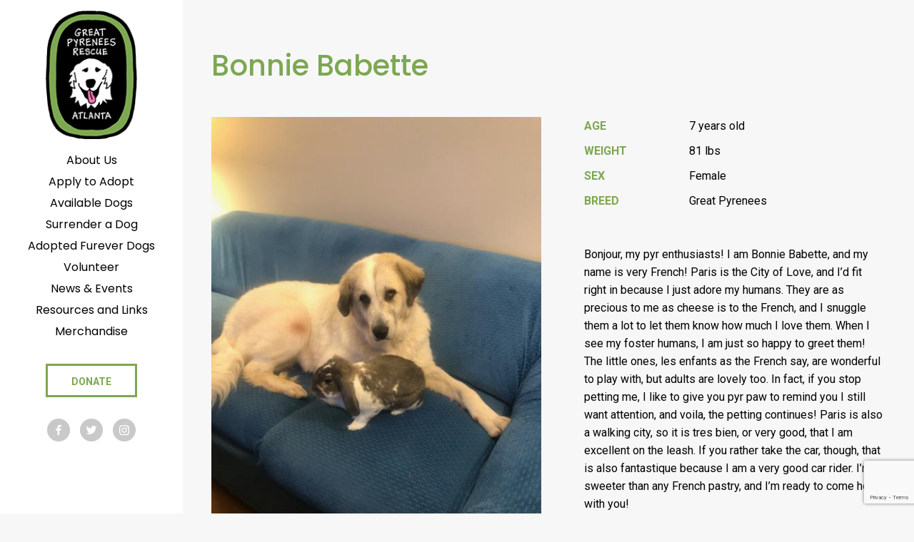

--- FILE ---
content_type: text/html; charset=UTF-8
request_url: https://greatpyratlanta.com/dogs/bonnie-babette/
body_size: 9775
content:

<!DOCTYPE html>
<html class="no-js" lang="en-US">
<head>
<!-- Google Tag Manager -->
<script>(function(w,d,s,l,i){w[l]=w[l]||[];w[l].push({'gtm.start':
new Date().getTime(),event:'gtm.js'});var f=d.getElementsByTagName(s)[0],
j=d.createElement(s),dl=l!='dataLayer'?'&l='+l:'';j.async=true;j.src=
'https://www.googletagmanager.com/gtm.js?id='+i+dl;f.parentNode.insertBefore(j,f);
})(window,document,'script','dataLayer','GTM-N86R27L');</script>
<!-- End Google Tag Manager -->
	<meta charset="UTF-8">
	<meta http-equiv="X-UA-Compatible" content="IE=edge">
	<meta name="viewport" content="width=device-width, initial-scale=1">
	<link href="https://fonts.googleapis.com/css?family=Poppins:300,400,500,600,700" rel="stylesheet">
	<link href="https://fonts.googleapis.com/css?family=Roboto:300,300i,400,400i,700,700i" rel="stylesheet">
	<link href="https://fonts.googleapis.com/css?family=Amatic+SC" rel="stylesheet">
	<title>Bonnie Babette &#8211; Great Pyrenees Rescue of Atlanta</title>
<meta name='robots' content='max-image-preview:large' />
	<style>img:is([sizes="auto" i], [sizes^="auto," i]) { contain-intrinsic-size: 3000px 1500px }</style>
	<script type="text/javascript">
/* <![CDATA[ */
window._wpemojiSettings = {"baseUrl":"https:\/\/s.w.org\/images\/core\/emoji\/16.0.1\/72x72\/","ext":".png","svgUrl":"https:\/\/s.w.org\/images\/core\/emoji\/16.0.1\/svg\/","svgExt":".svg","source":{"concatemoji":"https:\/\/greatpyratlanta.com\/wp-includes\/js\/wp-emoji-release.min.js?ver=6.8.3"}};
/*! This file is auto-generated */
!function(s,n){var o,i,e;function c(e){try{var t={supportTests:e,timestamp:(new Date).valueOf()};sessionStorage.setItem(o,JSON.stringify(t))}catch(e){}}function p(e,t,n){e.clearRect(0,0,e.canvas.width,e.canvas.height),e.fillText(t,0,0);var t=new Uint32Array(e.getImageData(0,0,e.canvas.width,e.canvas.height).data),a=(e.clearRect(0,0,e.canvas.width,e.canvas.height),e.fillText(n,0,0),new Uint32Array(e.getImageData(0,0,e.canvas.width,e.canvas.height).data));return t.every(function(e,t){return e===a[t]})}function u(e,t){e.clearRect(0,0,e.canvas.width,e.canvas.height),e.fillText(t,0,0);for(var n=e.getImageData(16,16,1,1),a=0;a<n.data.length;a++)if(0!==n.data[a])return!1;return!0}function f(e,t,n,a){switch(t){case"flag":return n(e,"\ud83c\udff3\ufe0f\u200d\u26a7\ufe0f","\ud83c\udff3\ufe0f\u200b\u26a7\ufe0f")?!1:!n(e,"\ud83c\udde8\ud83c\uddf6","\ud83c\udde8\u200b\ud83c\uddf6")&&!n(e,"\ud83c\udff4\udb40\udc67\udb40\udc62\udb40\udc65\udb40\udc6e\udb40\udc67\udb40\udc7f","\ud83c\udff4\u200b\udb40\udc67\u200b\udb40\udc62\u200b\udb40\udc65\u200b\udb40\udc6e\u200b\udb40\udc67\u200b\udb40\udc7f");case"emoji":return!a(e,"\ud83e\udedf")}return!1}function g(e,t,n,a){var r="undefined"!=typeof WorkerGlobalScope&&self instanceof WorkerGlobalScope?new OffscreenCanvas(300,150):s.createElement("canvas"),o=r.getContext("2d",{willReadFrequently:!0}),i=(o.textBaseline="top",o.font="600 32px Arial",{});return e.forEach(function(e){i[e]=t(o,e,n,a)}),i}function t(e){var t=s.createElement("script");t.src=e,t.defer=!0,s.head.appendChild(t)}"undefined"!=typeof Promise&&(o="wpEmojiSettingsSupports",i=["flag","emoji"],n.supports={everything:!0,everythingExceptFlag:!0},e=new Promise(function(e){s.addEventListener("DOMContentLoaded",e,{once:!0})}),new Promise(function(t){var n=function(){try{var e=JSON.parse(sessionStorage.getItem(o));if("object"==typeof e&&"number"==typeof e.timestamp&&(new Date).valueOf()<e.timestamp+604800&&"object"==typeof e.supportTests)return e.supportTests}catch(e){}return null}();if(!n){if("undefined"!=typeof Worker&&"undefined"!=typeof OffscreenCanvas&&"undefined"!=typeof URL&&URL.createObjectURL&&"undefined"!=typeof Blob)try{var e="postMessage("+g.toString()+"("+[JSON.stringify(i),f.toString(),p.toString(),u.toString()].join(",")+"));",a=new Blob([e],{type:"text/javascript"}),r=new Worker(URL.createObjectURL(a),{name:"wpTestEmojiSupports"});return void(r.onmessage=function(e){c(n=e.data),r.terminate(),t(n)})}catch(e){}c(n=g(i,f,p,u))}t(n)}).then(function(e){for(var t in e)n.supports[t]=e[t],n.supports.everything=n.supports.everything&&n.supports[t],"flag"!==t&&(n.supports.everythingExceptFlag=n.supports.everythingExceptFlag&&n.supports[t]);n.supports.everythingExceptFlag=n.supports.everythingExceptFlag&&!n.supports.flag,n.DOMReady=!1,n.readyCallback=function(){n.DOMReady=!0}}).then(function(){return e}).then(function(){var e;n.supports.everything||(n.readyCallback(),(e=n.source||{}).concatemoji?t(e.concatemoji):e.wpemoji&&e.twemoji&&(t(e.twemoji),t(e.wpemoji)))}))}((window,document),window._wpemojiSettings);
/* ]]> */
</script>
<style id='wp-emoji-styles-inline-css' type='text/css'>

	img.wp-smiley, img.emoji {
		display: inline !important;
		border: none !important;
		box-shadow: none !important;
		height: 1em !important;
		width: 1em !important;
		margin: 0 0.07em !important;
		vertical-align: -0.1em !important;
		background: none !important;
		padding: 0 !important;
	}
</style>
<link rel='stylesheet' id='wp-block-library-css' href='https://greatpyratlanta.com/wp-includes/css/dist/block-library/style.min.css?ver=6.8.3' type='text/css' media='all' />
<style id='classic-theme-styles-inline-css' type='text/css'>
/*! This file is auto-generated */
.wp-block-button__link{color:#fff;background-color:#32373c;border-radius:9999px;box-shadow:none;text-decoration:none;padding:calc(.667em + 2px) calc(1.333em + 2px);font-size:1.125em}.wp-block-file__button{background:#32373c;color:#fff;text-decoration:none}
</style>
<style id='global-styles-inline-css' type='text/css'>
:root{--wp--preset--aspect-ratio--square: 1;--wp--preset--aspect-ratio--4-3: 4/3;--wp--preset--aspect-ratio--3-4: 3/4;--wp--preset--aspect-ratio--3-2: 3/2;--wp--preset--aspect-ratio--2-3: 2/3;--wp--preset--aspect-ratio--16-9: 16/9;--wp--preset--aspect-ratio--9-16: 9/16;--wp--preset--color--black: #000000;--wp--preset--color--cyan-bluish-gray: #abb8c3;--wp--preset--color--white: #ffffff;--wp--preset--color--pale-pink: #f78da7;--wp--preset--color--vivid-red: #cf2e2e;--wp--preset--color--luminous-vivid-orange: #ff6900;--wp--preset--color--luminous-vivid-amber: #fcb900;--wp--preset--color--light-green-cyan: #7bdcb5;--wp--preset--color--vivid-green-cyan: #00d084;--wp--preset--color--pale-cyan-blue: #8ed1fc;--wp--preset--color--vivid-cyan-blue: #0693e3;--wp--preset--color--vivid-purple: #9b51e0;--wp--preset--gradient--vivid-cyan-blue-to-vivid-purple: linear-gradient(135deg,rgba(6,147,227,1) 0%,rgb(155,81,224) 100%);--wp--preset--gradient--light-green-cyan-to-vivid-green-cyan: linear-gradient(135deg,rgb(122,220,180) 0%,rgb(0,208,130) 100%);--wp--preset--gradient--luminous-vivid-amber-to-luminous-vivid-orange: linear-gradient(135deg,rgba(252,185,0,1) 0%,rgba(255,105,0,1) 100%);--wp--preset--gradient--luminous-vivid-orange-to-vivid-red: linear-gradient(135deg,rgba(255,105,0,1) 0%,rgb(207,46,46) 100%);--wp--preset--gradient--very-light-gray-to-cyan-bluish-gray: linear-gradient(135deg,rgb(238,238,238) 0%,rgb(169,184,195) 100%);--wp--preset--gradient--cool-to-warm-spectrum: linear-gradient(135deg,rgb(74,234,220) 0%,rgb(151,120,209) 20%,rgb(207,42,186) 40%,rgb(238,44,130) 60%,rgb(251,105,98) 80%,rgb(254,248,76) 100%);--wp--preset--gradient--blush-light-purple: linear-gradient(135deg,rgb(255,206,236) 0%,rgb(152,150,240) 100%);--wp--preset--gradient--blush-bordeaux: linear-gradient(135deg,rgb(254,205,165) 0%,rgb(254,45,45) 50%,rgb(107,0,62) 100%);--wp--preset--gradient--luminous-dusk: linear-gradient(135deg,rgb(255,203,112) 0%,rgb(199,81,192) 50%,rgb(65,88,208) 100%);--wp--preset--gradient--pale-ocean: linear-gradient(135deg,rgb(255,245,203) 0%,rgb(182,227,212) 50%,rgb(51,167,181) 100%);--wp--preset--gradient--electric-grass: linear-gradient(135deg,rgb(202,248,128) 0%,rgb(113,206,126) 100%);--wp--preset--gradient--midnight: linear-gradient(135deg,rgb(2,3,129) 0%,rgb(40,116,252) 100%);--wp--preset--font-size--small: 13px;--wp--preset--font-size--medium: 20px;--wp--preset--font-size--large: 36px;--wp--preset--font-size--x-large: 42px;--wp--preset--spacing--20: 0.44rem;--wp--preset--spacing--30: 0.67rem;--wp--preset--spacing--40: 1rem;--wp--preset--spacing--50: 1.5rem;--wp--preset--spacing--60: 2.25rem;--wp--preset--spacing--70: 3.38rem;--wp--preset--spacing--80: 5.06rem;--wp--preset--shadow--natural: 6px 6px 9px rgba(0, 0, 0, 0.2);--wp--preset--shadow--deep: 12px 12px 50px rgba(0, 0, 0, 0.4);--wp--preset--shadow--sharp: 6px 6px 0px rgba(0, 0, 0, 0.2);--wp--preset--shadow--outlined: 6px 6px 0px -3px rgba(255, 255, 255, 1), 6px 6px rgba(0, 0, 0, 1);--wp--preset--shadow--crisp: 6px 6px 0px rgba(0, 0, 0, 1);}:where(.is-layout-flex){gap: 0.5em;}:where(.is-layout-grid){gap: 0.5em;}body .is-layout-flex{display: flex;}.is-layout-flex{flex-wrap: wrap;align-items: center;}.is-layout-flex > :is(*, div){margin: 0;}body .is-layout-grid{display: grid;}.is-layout-grid > :is(*, div){margin: 0;}:where(.wp-block-columns.is-layout-flex){gap: 2em;}:where(.wp-block-columns.is-layout-grid){gap: 2em;}:where(.wp-block-post-template.is-layout-flex){gap: 1.25em;}:where(.wp-block-post-template.is-layout-grid){gap: 1.25em;}.has-black-color{color: var(--wp--preset--color--black) !important;}.has-cyan-bluish-gray-color{color: var(--wp--preset--color--cyan-bluish-gray) !important;}.has-white-color{color: var(--wp--preset--color--white) !important;}.has-pale-pink-color{color: var(--wp--preset--color--pale-pink) !important;}.has-vivid-red-color{color: var(--wp--preset--color--vivid-red) !important;}.has-luminous-vivid-orange-color{color: var(--wp--preset--color--luminous-vivid-orange) !important;}.has-luminous-vivid-amber-color{color: var(--wp--preset--color--luminous-vivid-amber) !important;}.has-light-green-cyan-color{color: var(--wp--preset--color--light-green-cyan) !important;}.has-vivid-green-cyan-color{color: var(--wp--preset--color--vivid-green-cyan) !important;}.has-pale-cyan-blue-color{color: var(--wp--preset--color--pale-cyan-blue) !important;}.has-vivid-cyan-blue-color{color: var(--wp--preset--color--vivid-cyan-blue) !important;}.has-vivid-purple-color{color: var(--wp--preset--color--vivid-purple) !important;}.has-black-background-color{background-color: var(--wp--preset--color--black) !important;}.has-cyan-bluish-gray-background-color{background-color: var(--wp--preset--color--cyan-bluish-gray) !important;}.has-white-background-color{background-color: var(--wp--preset--color--white) !important;}.has-pale-pink-background-color{background-color: var(--wp--preset--color--pale-pink) !important;}.has-vivid-red-background-color{background-color: var(--wp--preset--color--vivid-red) !important;}.has-luminous-vivid-orange-background-color{background-color: var(--wp--preset--color--luminous-vivid-orange) !important;}.has-luminous-vivid-amber-background-color{background-color: var(--wp--preset--color--luminous-vivid-amber) !important;}.has-light-green-cyan-background-color{background-color: var(--wp--preset--color--light-green-cyan) !important;}.has-vivid-green-cyan-background-color{background-color: var(--wp--preset--color--vivid-green-cyan) !important;}.has-pale-cyan-blue-background-color{background-color: var(--wp--preset--color--pale-cyan-blue) !important;}.has-vivid-cyan-blue-background-color{background-color: var(--wp--preset--color--vivid-cyan-blue) !important;}.has-vivid-purple-background-color{background-color: var(--wp--preset--color--vivid-purple) !important;}.has-black-border-color{border-color: var(--wp--preset--color--black) !important;}.has-cyan-bluish-gray-border-color{border-color: var(--wp--preset--color--cyan-bluish-gray) !important;}.has-white-border-color{border-color: var(--wp--preset--color--white) !important;}.has-pale-pink-border-color{border-color: var(--wp--preset--color--pale-pink) !important;}.has-vivid-red-border-color{border-color: var(--wp--preset--color--vivid-red) !important;}.has-luminous-vivid-orange-border-color{border-color: var(--wp--preset--color--luminous-vivid-orange) !important;}.has-luminous-vivid-amber-border-color{border-color: var(--wp--preset--color--luminous-vivid-amber) !important;}.has-light-green-cyan-border-color{border-color: var(--wp--preset--color--light-green-cyan) !important;}.has-vivid-green-cyan-border-color{border-color: var(--wp--preset--color--vivid-green-cyan) !important;}.has-pale-cyan-blue-border-color{border-color: var(--wp--preset--color--pale-cyan-blue) !important;}.has-vivid-cyan-blue-border-color{border-color: var(--wp--preset--color--vivid-cyan-blue) !important;}.has-vivid-purple-border-color{border-color: var(--wp--preset--color--vivid-purple) !important;}.has-vivid-cyan-blue-to-vivid-purple-gradient-background{background: var(--wp--preset--gradient--vivid-cyan-blue-to-vivid-purple) !important;}.has-light-green-cyan-to-vivid-green-cyan-gradient-background{background: var(--wp--preset--gradient--light-green-cyan-to-vivid-green-cyan) !important;}.has-luminous-vivid-amber-to-luminous-vivid-orange-gradient-background{background: var(--wp--preset--gradient--luminous-vivid-amber-to-luminous-vivid-orange) !important;}.has-luminous-vivid-orange-to-vivid-red-gradient-background{background: var(--wp--preset--gradient--luminous-vivid-orange-to-vivid-red) !important;}.has-very-light-gray-to-cyan-bluish-gray-gradient-background{background: var(--wp--preset--gradient--very-light-gray-to-cyan-bluish-gray) !important;}.has-cool-to-warm-spectrum-gradient-background{background: var(--wp--preset--gradient--cool-to-warm-spectrum) !important;}.has-blush-light-purple-gradient-background{background: var(--wp--preset--gradient--blush-light-purple) !important;}.has-blush-bordeaux-gradient-background{background: var(--wp--preset--gradient--blush-bordeaux) !important;}.has-luminous-dusk-gradient-background{background: var(--wp--preset--gradient--luminous-dusk) !important;}.has-pale-ocean-gradient-background{background: var(--wp--preset--gradient--pale-ocean) !important;}.has-electric-grass-gradient-background{background: var(--wp--preset--gradient--electric-grass) !important;}.has-midnight-gradient-background{background: var(--wp--preset--gradient--midnight) !important;}.has-small-font-size{font-size: var(--wp--preset--font-size--small) !important;}.has-medium-font-size{font-size: var(--wp--preset--font-size--medium) !important;}.has-large-font-size{font-size: var(--wp--preset--font-size--large) !important;}.has-x-large-font-size{font-size: var(--wp--preset--font-size--x-large) !important;}
:where(.wp-block-post-template.is-layout-flex){gap: 1.25em;}:where(.wp-block-post-template.is-layout-grid){gap: 1.25em;}
:where(.wp-block-columns.is-layout-flex){gap: 2em;}:where(.wp-block-columns.is-layout-grid){gap: 2em;}
:root :where(.wp-block-pullquote){font-size: 1.5em;line-height: 1.6;}
</style>
<link rel='stylesheet' id='ctct_form_styles-css' href='https://greatpyratlanta.com/wp-content/plugins/constant-contact-forms/assets/css/style.css?ver=2.10.0' type='text/css' media='all' />
<link rel='stylesheet' id='contact-form-7-css' href='https://greatpyratlanta.com/wp-content/plugins/contact-form-7/includes/css/styles.css?ver=6.0.6' type='text/css' media='all' />
<style id='akismet-widget-style-inline-css' type='text/css'>

			.a-stats {
				--akismet-color-mid-green: #357b49;
				--akismet-color-white: #fff;
				--akismet-color-light-grey: #f6f7f7;

				max-width: 350px;
				width: auto;
			}

			.a-stats * {
				all: unset;
				box-sizing: border-box;
			}

			.a-stats strong {
				font-weight: 600;
			}

			.a-stats a.a-stats__link,
			.a-stats a.a-stats__link:visited,
			.a-stats a.a-stats__link:active {
				background: var(--akismet-color-mid-green);
				border: none;
				box-shadow: none;
				border-radius: 8px;
				color: var(--akismet-color-white);
				cursor: pointer;
				display: block;
				font-family: -apple-system, BlinkMacSystemFont, 'Segoe UI', 'Roboto', 'Oxygen-Sans', 'Ubuntu', 'Cantarell', 'Helvetica Neue', sans-serif;
				font-weight: 500;
				padding: 12px;
				text-align: center;
				text-decoration: none;
				transition: all 0.2s ease;
			}

			/* Extra specificity to deal with TwentyTwentyOne focus style */
			.widget .a-stats a.a-stats__link:focus {
				background: var(--akismet-color-mid-green);
				color: var(--akismet-color-white);
				text-decoration: none;
			}

			.a-stats a.a-stats__link:hover {
				filter: brightness(110%);
				box-shadow: 0 4px 12px rgba(0, 0, 0, 0.06), 0 0 2px rgba(0, 0, 0, 0.16);
			}

			.a-stats .count {
				color: var(--akismet-color-white);
				display: block;
				font-size: 1.5em;
				line-height: 1.4;
				padding: 0 13px;
				white-space: nowrap;
			}
		
</style>
<link rel='stylesheet' id='style-css' href='https://greatpyratlanta.com/wp-content/themes/gpra/assets/css/style.css' type='text/css' media='all' />
<link rel='stylesheet' id='flexslider_css-css' href='https://greatpyratlanta.com/wp-content/themes/gpra/assets/css/flexslider.css' type='text/css' media='all' />
<script type="text/javascript" src="https://greatpyratlanta.com/wp-includes/js/jquery/jquery.min.js?ver=3.7.1" id="jquery-core-js"></script>
<script type="text/javascript" src="https://greatpyratlanta.com/wp-includes/js/jquery/jquery-migrate.min.js?ver=3.4.1" id="jquery-migrate-js"></script>
<link rel="https://api.w.org/" href="https://greatpyratlanta.com/wp-json/" /><link rel="EditURI" type="application/rsd+xml" title="RSD" href="https://greatpyratlanta.com/xmlrpc.php?rsd" />
<meta name="generator" content="WordPress 6.8.3" />
<link rel="canonical" href="https://greatpyratlanta.com/dogs/bonnie-babette/" />
<link rel='shortlink' href='https://greatpyratlanta.com/?p=10182' />
<link rel="alternate" title="oEmbed (JSON)" type="application/json+oembed" href="https://greatpyratlanta.com/wp-json/oembed/1.0/embed?url=https%3A%2F%2Fgreatpyratlanta.com%2Fdogs%2Fbonnie-babette%2F" />
<link rel="alternate" title="oEmbed (XML)" type="text/xml+oembed" href="https://greatpyratlanta.com/wp-json/oembed/1.0/embed?url=https%3A%2F%2Fgreatpyratlanta.com%2Fdogs%2Fbonnie-babette%2F&#038;format=xml" />
<meta name="et-api-version" content="v1"><meta name="et-api-origin" content="https://greatpyratlanta.com"><link rel="https://theeventscalendar.com/" href="https://greatpyratlanta.com/wp-json/tribe/tickets/v1/" /><meta name="tec-api-version" content="v1"><meta name="tec-api-origin" content="https://greatpyratlanta.com"><link rel="alternate" href="https://greatpyratlanta.com/wp-json/tribe/events/v1/" /></head>

<body class="wp-singular a_dog-template-default single single-a_dog postid-10182 wp-theme-gpra tribe-no-js tec-no-tickets-on-recurring tec-no-rsvp-on-recurring ctct-gpra  theme-desktop tribe-theme-gpra">
<!-- Google Tag Manager (noscript) -->
<noscript><iframe src="https://www.googletagmanager.com/ns.html?id=GTM-N86R27L"
height="0" width="0" style="display:none;visibility:hidden"></iframe></noscript>
<!-- End Google Tag Manager (noscript) -->


<header class="global-header">
	<a href="https://greatpyratlanta.com/" title="Great Pyrenees Rescue of Atlanta" rel="home" class="global-header__logo"><img src="https://greatpyratlanta.com/wp-content/themes/gpra/assets/images/logo.png" alt="Great Pyrenees Rescue of Atlanta"></a>

	<div class="mobile_menu">
		<a id="simple-menu" href="#sidr"><span class="icon-three-bars"></span></a>
		<div id="sidr">
		  <nav class="global-mobile-nav"><ul class="main-nav"><li><a href="https://greatpyratlanta.com/about/"><span>About Us</span></a></li>
<li><a href="https://greatpyratlanta.com/apply-to-adopt/"><span>Apply to Adopt</span></a></li>
<li><a href="https://greatpyratlanta.com/available-dogs/"><span>Available Dogs</span></a></li>
<li><a href="https://greatpyratlanta.com/surrender-a-dog/"><span>Surrender a Dog</span></a></li>
<li><a href="https://greatpyratlanta.com/adopted-dogs/"><span>Adopted Furever Dogs</span></a></li>
<li><a href="https://greatpyratlanta.com/volunteer/"><span>Volunteer</span></a></li>
<li><a href="https://greatpyratlanta.com/news-events/"><span>News &#038; Events</span></a></li>
<li><a href="https://greatpyratlanta.com/resources/"><span>Resources and Links</span></a></li>
<li><a target="_blank" href="https://squareup.com/store/great-pyrenees-rescue-of-atlanta-2"><span>Merchandise</span></a></li>
<li class="button"><a href="https://greatpyratlanta.com/donate/"><span>Donate</span></a></li>
</ul>									<span class="social-icon"><a href="https://www.facebook.com/GreatPyreneesRescueAtlanta/" target="_blank"><img src="https://greatpyratlanta.com/wp-content/themes/gpra/assets/images/icon-fb.png"></a></span>
												<span class="social-icon"><a href="https://twitter.com/GPRAtlanta" target="_blank"><img src="https://greatpyratlanta.com/wp-content/themes/gpra/assets/images/icon-tw.png"></a></span>
												<span class="social-icon"><a href="https://www.instagram.com/greatpyratlanta/" target="_blank"><img src="https://greatpyratlanta.com/wp-content/themes/gpra/assets/images/icon-inst.png"></a></span>
							</nav>		</div>
	</div>

	<nav class="global-header-nav"><ul class="main-nav"><li><a href="https://greatpyratlanta.com/about/"><span>About Us</span></a></li>
<li><a href="https://greatpyratlanta.com/apply-to-adopt/"><span>Apply to Adopt</span></a></li>
<li><a href="https://greatpyratlanta.com/available-dogs/"><span>Available Dogs</span></a></li>
<li><a href="https://greatpyratlanta.com/surrender-a-dog/"><span>Surrender a Dog</span></a></li>
<li><a href="https://greatpyratlanta.com/adopted-dogs/"><span>Adopted Furever Dogs</span></a></li>
<li><a href="https://greatpyratlanta.com/volunteer/"><span>Volunteer</span></a></li>
<li><a href="https://greatpyratlanta.com/news-events/"><span>News &#038; Events</span></a></li>
<li><a href="https://greatpyratlanta.com/resources/"><span>Resources and Links</span></a></li>
<li><a target="_blank" href="https://squareup.com/store/great-pyrenees-rescue-of-atlanta-2"><span>Merchandise</span></a></li>
<li class="button"><a href="https://greatpyratlanta.com/donate/"><span>Donate</span></a></li>
</ul>
					<span class="social-icon"><a href="https://www.facebook.com/GreatPyreneesRescueAtlanta/" target="_blank"><img src="https://greatpyratlanta.com/wp-content/themes/gpra/assets/images/icon-fb.png"></a></span>
						<span class="social-icon"><a href="https://twitter.com/GPRAtlanta" target="_blank"><img src="https://greatpyratlanta.com/wp-content/themes/gpra/assets/images/icon-tw.png"></a></span>
						<span class="social-icon"><a href="https://www.instagram.com/greatpyratlanta/" target="_blank"><img src="https://greatpyratlanta.com/wp-content/themes/gpra/assets/images/icon-inst.png"></a></span>
		
	</nav>
</header>

<div class="site_wrap">
						<article id="dog-10182" class="post-10182 a_dog type-a_dog status-publish has-post-thumbnail hentry status-adopted sex-female breed-great-pyrenees age-7-years-old weight-81-lbs">
				<header>
					<h1 class="page__title">Bonnie Babette</h1>
				</header>
				<div class="grid">
					<div class="grid__item col-1-1 m--col-1-2">
					<div class="images">
												    <div id="dog_slider" class="flexslider">
						        <ul class="slides">
						            						                <li>
						                    <img src="https://greatpyratlanta.com/wp-content/uploads/2022/09/IMG_1709.jpg" alt="Bonnie Babette" title="" />
						                </li>
						            						                <li>
						                    <img src="https://greatpyratlanta.com/wp-content/uploads/2022/09/IMG_8537-2-scaled.jpg" alt="" title="" />
						                </li>
						            						                <li>
						                    <img src="https://greatpyratlanta.com/wp-content/uploads/2022/09/image6-2-e1663334610496.jpeg" alt="" title="" />
						                </li>
						            						                <li>
						                    <img src="https://greatpyratlanta.com/wp-content/uploads/2022/09/image4-7-rotated-e1663334655321.jpeg" alt="" title="" />
						                </li>
						            						                <li>
						                    <img src="https://greatpyratlanta.com/wp-content/uploads/2022/09/image5-3-rotated-e1663334675566.jpeg" alt="" title="" />
						                </li>
						            						                <li>
						                    <img src="https://greatpyratlanta.com/wp-content/uploads/2022/09/image7-2-rotated-e1663334713691.jpeg" alt="" title="" />
						                </li>
						            						                <li>
						                    <img src="https://greatpyratlanta.com/wp-content/uploads/2022/09/image8-2-rotated-e1663334748598.jpeg" alt="" title="" />
						                </li>
						            						                <li>
						                    <img src="https://greatpyratlanta.com/wp-content/uploads/2022/09/IMG_1605.jpg" alt="Bonnie B" title="" />
						                </li>
						            						        </ul>
						    </div>
											</div>
					</div>
					<div class="grid__item col-1-1 m--col-1-2">
						<div class="page__content">
							<div class="grid dog_data">
															<div class="grid__item col-1-3 label">
									Age
								</div>
								<div class="grid__item col-2-3 data">
									7 years old								</div>
																						<div class="grid__item col-1-3 label">
									Weight
								</div>
								<div class="grid__item col-2-3 data">
									81 lbs								</div>
																						<div class="grid__item col-1-3 label">
									Sex
								</div>
								<div class="grid__item col-2-3 data">
									Female								</div>
																						<div class="grid__item col-1-3 label">
									Breed
								</div>
								<div class="grid__item col-2-3 data">
									Great Pyrenees								</div>
														</div>
							<p>Bonjour, my pyr enthusiasts! I am Bonnie Babette, and my name is very French! Paris is the City of Love, and I&#8217;d fit right in because I just adore my humans. They are as precious to me as cheese is to the French, and I snuggle them a lot to let them know how much I love them. When I see my foster humans, I am just so happy to greet them! The little ones, les enfants as the French say, are wonderful to play with, but adults are lovely too. In fact, if you stop petting me, I like to give you pyr paw to remind you I still want attention, and voila, the petting continues! Paris is also a walking city, so it is tres bien, or very good, that I am excellent on the leash. If you rather take the car, though, that is also fantastique because I am a very good car rider. I&#8217;m sweeter than any French pastry, and I&#8217;m ready to come home with you!</p>
<p><iframe title="Bonnie Babette" width="500" height="375" src="https://www.youtube.com/embed/c2Pyzq5wVps?feature=oembed" frameborder="0" allow="accelerometer; autoplay; clipboard-write; encrypted-media; gyroscope; picture-in-picture; web-share" referrerpolicy="strict-origin-when-cross-origin" allowfullscreen></iframe></p>
													</div>
					</div>
				</div>
				<div class="cta">
	<div class="grid">
		<div class="grid__item col-1-1 m--col-3-4">
			<h2>Donate to Great Pyrenees Rescue of Atlanta</h2>
			<p>Our main mission at GPRA is to find the right permanent home for Great Pyrenees in distress, whether they are strays or from an overpopulated kill or no-kill shelter. We don’t care how old they are or what their medical condition is because we will make sure they receive a comprehensive medical evaluation, spaying or neutering, and even behavioral training if necessary.</p>
		</div>
		<div class="grid__item col-1-1 m--col-1-4 cta_donate">
			<br><br><a href="/donate/" class="button medium">Donate</a>
		</div>
	</div>
</div>			</article>
			

<footer class="global-footer">
	<div class="grid">
		<div class="grid__item col-1-1 m--col-1-2 xl--col-3-4">
		Sign up to subscribe to GPRA Updates<br>
		<div data-form-id="358" id="ctct-form-wrapper-0" class="ctct-form-wrapper"><form class="ctct-form ctct-form-358 no-recaptcha" id="ctct-form-1848971701" data-doajax="off" style="" action="" method="post"><p class="ctct-form-field ctct-form-field-email ctct-form-field-required"><span class="ctct-label-top"><label for="email___f46947780d6f5607c53f5013fc17938d_0_1717724107">Email <abbr title="required">*</abbr></label></span><input required type="email" name="email___f46947780d6f5607c53f5013fc17938d"  value=""  placeholder="email address..." class="ctct-email ctct-label-top email___f46947780d6f5607c53f5013fc17938d" id="email___f46947780d6f5607c53f5013fc17938d_0_1717724107"  /></p><div class='ctct-list-selector' style='display:none;'><div class="ctct-form-field ctct-form-field-checkbox ctct-form-field-required"><fieldset><legend class="ctct-label-top">Select list(s) to subscribe to</legend><input type="checkbox" name="lists___0a37fbd04aa1f9b2f586dd56c52acb67[]" id="lists___0a37fbd04aa1f9b2f586dd56c52acb67_0_0" value="e23bb690-7827-11e5-817f-d4ae529a8250" class="ctct-checkbox ctct-label-right" checked /><span class="ctct-label-right"><label for="lists___0a37fbd04aa1f9b2f586dd56c52acb67_0_0">Master List</label></span></fieldset></div></div><div class="ctct-optin-hide" style="display:none;"><p class="ctct-form-field ctct-form-field-checkbox"><span class="ctct-input-container"><input type="checkbox" checked name="ctct-opt-in" class="ctct-checkbox ctct-opt-in" value="1" id="ctct-opt-in_0" /><label for="ctct-opt-in_0"> opt-in</label></span></p></div><!--.ctct-optin-hide --><p class="ctct-form-field ctct-form-field-submit"><input  type="submit" name="ctct-submitted"  value="Sign up"   class="ctct-submit ctct-label-top ctct-submitted" id="ctct-submitted_0_4132647666"  /></p><div class="ctct_usage"style="border: 0 none; clip: rect( 0, 0, 0, 0 ); height: 1px; margin: -1px; overflow: hidden; padding: 0; position: absolute; width: 1px;"><label for="ctct_usage_field">Constant Contact Use. Please leave this field blank.</label><input type="text" value="" id="ctct_usage_field" name="ctct_usage_field" class="ctct_usage_field" tabindex="-1" /></div><input type="hidden" name="ctct-id" value="358" /><input type="hidden" name="ctct-verify" value="vWAWr50g4Q5RtbM4Yd80u19vJ" /><input type="hidden" name="ctct-instance" value="0" /><input type="hidden" name="ctct_time" value="1768972247" /></form><div class="ctct-disclosure"><hr><small>By submitting this form, you are consenting to receive marketing emails from: . You can revoke your consent to receive emails at any time by using the SafeUnsubscribe&reg; link, found at the bottom of every email. <a href="https://www.constantcontact.com/legal/about-constant-contact" target="_blank" rel="noopener noreferrer" aria-label="About Constant Contact, opens a new window">Emails are serviced by Constant Contact</a></small></div><script type="text/javascript">var ajaxurl = "https://greatpyratlanta.com/wp-admin/admin-ajax.php";</script></div>		</div>
		<div class="grid__item col-1-1 m--col-1-2 xl--col-1-4">
			<span class="headline">​​​​​​​Great Pyrenees Rescue of Atlanta</span>
			4651 Woodstock Road<br />
Suite 208-185<br />
Roswell, GA 30075<br />
<a href="tel:404.829.2609">(404) 829 2609</a><a href="mailto:info@greatpyratlanta.com">info@greatpyratlanta.com</a><a href="/contact/" class="button medium outline">Contact Us</a>		</div>
		<div class="grid__item col-1-1 text-center">
			Copyright 2016 © Great Pyrenees Rescue of Atlanta		</div>
	</div>
</footer>
<!-- end site_wrap --></div>


<script type="speculationrules">
{"prefetch":[{"source":"document","where":{"and":[{"href_matches":"\/*"},{"not":{"href_matches":["\/wp-*.php","\/wp-admin\/*","\/wp-content\/uploads\/*","\/wp-content\/*","\/wp-content\/plugins\/*","\/wp-content\/themes\/gpra\/*","\/*\\?(.+)"]}},{"not":{"selector_matches":"a[rel~=\"nofollow\"]"}},{"not":{"selector_matches":".no-prefetch, .no-prefetch a"}}]},"eagerness":"conservative"}]}
</script>
		<script>
		( function ( body ) {
			'use strict';
			body.className = body.className.replace( /\btribe-no-js\b/, 'tribe-js' );
		} )( document.body );
		</script>
		<script> /* <![CDATA[ */var tribe_l10n_datatables = {"aria":{"sort_ascending":": activate to sort column ascending","sort_descending":": activate to sort column descending"},"length_menu":"Show _MENU_ entries","empty_table":"No data available in table","info":"Showing _START_ to _END_ of _TOTAL_ entries","info_empty":"Showing 0 to 0 of 0 entries","info_filtered":"(filtered from _MAX_ total entries)","zero_records":"No matching records found","search":"Search:","all_selected_text":"All items on this page were selected. ","select_all_link":"Select all pages","clear_selection":"Clear Selection.","pagination":{"all":"All","next":"Next","previous":"Previous"},"select":{"rows":{"0":"","_":": Selected %d rows","1":": Selected 1 row"}},"datepicker":{"dayNames":["Sunday","Monday","Tuesday","Wednesday","Thursday","Friday","Saturday"],"dayNamesShort":["Sun","Mon","Tue","Wed","Thu","Fri","Sat"],"dayNamesMin":["S","M","T","W","T","F","S"],"monthNames":["January","February","March","April","May","June","July","August","September","October","November","December"],"monthNamesShort":["January","February","March","April","May","June","July","August","September","October","November","December"],"monthNamesMin":["Jan","Feb","Mar","Apr","May","Jun","Jul","Aug","Sep","Oct","Nov","Dec"],"nextText":"Next","prevText":"Prev","currentText":"Today","closeText":"Done","today":"Today","clear":"Clear"},"registration_prompt":"There is unsaved attendee information. Are you sure you want to continue?"};/* ]]> */ </script><script type="text/javascript" src="https://greatpyratlanta.com/wp-content/plugins/constant-contact-forms/assets/js/ctct-plugin-frontend.min.js?ver=2.10.0" id="ctct_frontend_forms-js"></script>
<script type="text/javascript" src="https://greatpyratlanta.com/wp-includes/js/dist/hooks.min.js?ver=4d63a3d491d11ffd8ac6" id="wp-hooks-js"></script>
<script type="text/javascript" src="https://greatpyratlanta.com/wp-includes/js/dist/i18n.min.js?ver=5e580eb46a90c2b997e6" id="wp-i18n-js"></script>
<script type="text/javascript" id="wp-i18n-js-after">
/* <![CDATA[ */
wp.i18n.setLocaleData( { 'text direction\u0004ltr': [ 'ltr' ] } );
/* ]]> */
</script>
<script type="text/javascript" src="https://greatpyratlanta.com/wp-content/plugins/contact-form-7/includes/swv/js/index.js?ver=6.0.6" id="swv-js"></script>
<script type="text/javascript" id="contact-form-7-js-before">
/* <![CDATA[ */
var wpcf7 = {
    "api": {
        "root": "https:\/\/greatpyratlanta.com\/wp-json\/",
        "namespace": "contact-form-7\/v1"
    }
};
/* ]]> */
</script>
<script type="text/javascript" src="https://greatpyratlanta.com/wp-content/plugins/contact-form-7/includes/js/index.js?ver=6.0.6" id="contact-form-7-js"></script>
<script type="text/javascript" src="https://greatpyratlanta.com/wp-content/plugins/plugin-post-filtering/public/js/post-filtering-public.js?ver=1.0.0" id="post-filtering-js"></script>
<script type="text/javascript" src="https://www.google.com/recaptcha/api.js?render=6Lf2awoaAAAAAGOFmbVHcdJLk75SE4lnAuoXq4un&amp;ver=3.0" id="google-recaptcha-js"></script>
<script type="text/javascript" src="https://greatpyratlanta.com/wp-includes/js/dist/vendor/wp-polyfill.min.js?ver=3.15.0" id="wp-polyfill-js"></script>
<script type="text/javascript" id="wpcf7-recaptcha-js-before">
/* <![CDATA[ */
var wpcf7_recaptcha = {
    "sitekey": "6Lf2awoaAAAAAGOFmbVHcdJLk75SE4lnAuoXq4un",
    "actions": {
        "homepage": "homepage",
        "contactform": "contactform"
    }
};
/* ]]> */
</script>
<script type="text/javascript" src="https://greatpyratlanta.com/wp-content/plugins/contact-form-7/modules/recaptcha/index.js?ver=6.0.6" id="wpcf7-recaptcha-js"></script>
<script type="text/javascript" src="https://greatpyratlanta.com/wp-content/themes/gpra/assets/js/min/modernizr.min.js" id="modernizr-js"></script>
<script type="text/javascript" src="https://greatpyratlanta.com/wp-content/themes/gpra/assets/js/min/plugins.min.js" id="plugins-js"></script>
<script type="text/javascript" src="https://greatpyratlanta.com/wp-content/themes/gpra/assets/js/min/main.min.js" id="main-js"></script>
<script type="text/javascript" src="https://greatpyratlanta.com/wp-content/themes/gpra/assets/js/min/jquery.flexslider-min.js" id="flexslider-js"></script>
<script type="text/javascript" src="https://greatpyratlanta.com/wp-content/themes/gpra/assets/js/min/jquery.sidr.min.js" id="sidr-js"></script>

</body>
</html>

--- FILE ---
content_type: text/html; charset=utf-8
request_url: https://www.google.com/recaptcha/api2/anchor?ar=1&k=6Lf2awoaAAAAAGOFmbVHcdJLk75SE4lnAuoXq4un&co=aHR0cHM6Ly9ncmVhdHB5cmF0bGFudGEuY29tOjQ0Mw..&hl=en&v=PoyoqOPhxBO7pBk68S4YbpHZ&size=invisible&anchor-ms=20000&execute-ms=30000&cb=gqmytzc03nk
body_size: 48604
content:
<!DOCTYPE HTML><html dir="ltr" lang="en"><head><meta http-equiv="Content-Type" content="text/html; charset=UTF-8">
<meta http-equiv="X-UA-Compatible" content="IE=edge">
<title>reCAPTCHA</title>
<style type="text/css">
/* cyrillic-ext */
@font-face {
  font-family: 'Roboto';
  font-style: normal;
  font-weight: 400;
  font-stretch: 100%;
  src: url(//fonts.gstatic.com/s/roboto/v48/KFO7CnqEu92Fr1ME7kSn66aGLdTylUAMa3GUBHMdazTgWw.woff2) format('woff2');
  unicode-range: U+0460-052F, U+1C80-1C8A, U+20B4, U+2DE0-2DFF, U+A640-A69F, U+FE2E-FE2F;
}
/* cyrillic */
@font-face {
  font-family: 'Roboto';
  font-style: normal;
  font-weight: 400;
  font-stretch: 100%;
  src: url(//fonts.gstatic.com/s/roboto/v48/KFO7CnqEu92Fr1ME7kSn66aGLdTylUAMa3iUBHMdazTgWw.woff2) format('woff2');
  unicode-range: U+0301, U+0400-045F, U+0490-0491, U+04B0-04B1, U+2116;
}
/* greek-ext */
@font-face {
  font-family: 'Roboto';
  font-style: normal;
  font-weight: 400;
  font-stretch: 100%;
  src: url(//fonts.gstatic.com/s/roboto/v48/KFO7CnqEu92Fr1ME7kSn66aGLdTylUAMa3CUBHMdazTgWw.woff2) format('woff2');
  unicode-range: U+1F00-1FFF;
}
/* greek */
@font-face {
  font-family: 'Roboto';
  font-style: normal;
  font-weight: 400;
  font-stretch: 100%;
  src: url(//fonts.gstatic.com/s/roboto/v48/KFO7CnqEu92Fr1ME7kSn66aGLdTylUAMa3-UBHMdazTgWw.woff2) format('woff2');
  unicode-range: U+0370-0377, U+037A-037F, U+0384-038A, U+038C, U+038E-03A1, U+03A3-03FF;
}
/* math */
@font-face {
  font-family: 'Roboto';
  font-style: normal;
  font-weight: 400;
  font-stretch: 100%;
  src: url(//fonts.gstatic.com/s/roboto/v48/KFO7CnqEu92Fr1ME7kSn66aGLdTylUAMawCUBHMdazTgWw.woff2) format('woff2');
  unicode-range: U+0302-0303, U+0305, U+0307-0308, U+0310, U+0312, U+0315, U+031A, U+0326-0327, U+032C, U+032F-0330, U+0332-0333, U+0338, U+033A, U+0346, U+034D, U+0391-03A1, U+03A3-03A9, U+03B1-03C9, U+03D1, U+03D5-03D6, U+03F0-03F1, U+03F4-03F5, U+2016-2017, U+2034-2038, U+203C, U+2040, U+2043, U+2047, U+2050, U+2057, U+205F, U+2070-2071, U+2074-208E, U+2090-209C, U+20D0-20DC, U+20E1, U+20E5-20EF, U+2100-2112, U+2114-2115, U+2117-2121, U+2123-214F, U+2190, U+2192, U+2194-21AE, U+21B0-21E5, U+21F1-21F2, U+21F4-2211, U+2213-2214, U+2216-22FF, U+2308-230B, U+2310, U+2319, U+231C-2321, U+2336-237A, U+237C, U+2395, U+239B-23B7, U+23D0, U+23DC-23E1, U+2474-2475, U+25AF, U+25B3, U+25B7, U+25BD, U+25C1, U+25CA, U+25CC, U+25FB, U+266D-266F, U+27C0-27FF, U+2900-2AFF, U+2B0E-2B11, U+2B30-2B4C, U+2BFE, U+3030, U+FF5B, U+FF5D, U+1D400-1D7FF, U+1EE00-1EEFF;
}
/* symbols */
@font-face {
  font-family: 'Roboto';
  font-style: normal;
  font-weight: 400;
  font-stretch: 100%;
  src: url(//fonts.gstatic.com/s/roboto/v48/KFO7CnqEu92Fr1ME7kSn66aGLdTylUAMaxKUBHMdazTgWw.woff2) format('woff2');
  unicode-range: U+0001-000C, U+000E-001F, U+007F-009F, U+20DD-20E0, U+20E2-20E4, U+2150-218F, U+2190, U+2192, U+2194-2199, U+21AF, U+21E6-21F0, U+21F3, U+2218-2219, U+2299, U+22C4-22C6, U+2300-243F, U+2440-244A, U+2460-24FF, U+25A0-27BF, U+2800-28FF, U+2921-2922, U+2981, U+29BF, U+29EB, U+2B00-2BFF, U+4DC0-4DFF, U+FFF9-FFFB, U+10140-1018E, U+10190-1019C, U+101A0, U+101D0-101FD, U+102E0-102FB, U+10E60-10E7E, U+1D2C0-1D2D3, U+1D2E0-1D37F, U+1F000-1F0FF, U+1F100-1F1AD, U+1F1E6-1F1FF, U+1F30D-1F30F, U+1F315, U+1F31C, U+1F31E, U+1F320-1F32C, U+1F336, U+1F378, U+1F37D, U+1F382, U+1F393-1F39F, U+1F3A7-1F3A8, U+1F3AC-1F3AF, U+1F3C2, U+1F3C4-1F3C6, U+1F3CA-1F3CE, U+1F3D4-1F3E0, U+1F3ED, U+1F3F1-1F3F3, U+1F3F5-1F3F7, U+1F408, U+1F415, U+1F41F, U+1F426, U+1F43F, U+1F441-1F442, U+1F444, U+1F446-1F449, U+1F44C-1F44E, U+1F453, U+1F46A, U+1F47D, U+1F4A3, U+1F4B0, U+1F4B3, U+1F4B9, U+1F4BB, U+1F4BF, U+1F4C8-1F4CB, U+1F4D6, U+1F4DA, U+1F4DF, U+1F4E3-1F4E6, U+1F4EA-1F4ED, U+1F4F7, U+1F4F9-1F4FB, U+1F4FD-1F4FE, U+1F503, U+1F507-1F50B, U+1F50D, U+1F512-1F513, U+1F53E-1F54A, U+1F54F-1F5FA, U+1F610, U+1F650-1F67F, U+1F687, U+1F68D, U+1F691, U+1F694, U+1F698, U+1F6AD, U+1F6B2, U+1F6B9-1F6BA, U+1F6BC, U+1F6C6-1F6CF, U+1F6D3-1F6D7, U+1F6E0-1F6EA, U+1F6F0-1F6F3, U+1F6F7-1F6FC, U+1F700-1F7FF, U+1F800-1F80B, U+1F810-1F847, U+1F850-1F859, U+1F860-1F887, U+1F890-1F8AD, U+1F8B0-1F8BB, U+1F8C0-1F8C1, U+1F900-1F90B, U+1F93B, U+1F946, U+1F984, U+1F996, U+1F9E9, U+1FA00-1FA6F, U+1FA70-1FA7C, U+1FA80-1FA89, U+1FA8F-1FAC6, U+1FACE-1FADC, U+1FADF-1FAE9, U+1FAF0-1FAF8, U+1FB00-1FBFF;
}
/* vietnamese */
@font-face {
  font-family: 'Roboto';
  font-style: normal;
  font-weight: 400;
  font-stretch: 100%;
  src: url(//fonts.gstatic.com/s/roboto/v48/KFO7CnqEu92Fr1ME7kSn66aGLdTylUAMa3OUBHMdazTgWw.woff2) format('woff2');
  unicode-range: U+0102-0103, U+0110-0111, U+0128-0129, U+0168-0169, U+01A0-01A1, U+01AF-01B0, U+0300-0301, U+0303-0304, U+0308-0309, U+0323, U+0329, U+1EA0-1EF9, U+20AB;
}
/* latin-ext */
@font-face {
  font-family: 'Roboto';
  font-style: normal;
  font-weight: 400;
  font-stretch: 100%;
  src: url(//fonts.gstatic.com/s/roboto/v48/KFO7CnqEu92Fr1ME7kSn66aGLdTylUAMa3KUBHMdazTgWw.woff2) format('woff2');
  unicode-range: U+0100-02BA, U+02BD-02C5, U+02C7-02CC, U+02CE-02D7, U+02DD-02FF, U+0304, U+0308, U+0329, U+1D00-1DBF, U+1E00-1E9F, U+1EF2-1EFF, U+2020, U+20A0-20AB, U+20AD-20C0, U+2113, U+2C60-2C7F, U+A720-A7FF;
}
/* latin */
@font-face {
  font-family: 'Roboto';
  font-style: normal;
  font-weight: 400;
  font-stretch: 100%;
  src: url(//fonts.gstatic.com/s/roboto/v48/KFO7CnqEu92Fr1ME7kSn66aGLdTylUAMa3yUBHMdazQ.woff2) format('woff2');
  unicode-range: U+0000-00FF, U+0131, U+0152-0153, U+02BB-02BC, U+02C6, U+02DA, U+02DC, U+0304, U+0308, U+0329, U+2000-206F, U+20AC, U+2122, U+2191, U+2193, U+2212, U+2215, U+FEFF, U+FFFD;
}
/* cyrillic-ext */
@font-face {
  font-family: 'Roboto';
  font-style: normal;
  font-weight: 500;
  font-stretch: 100%;
  src: url(//fonts.gstatic.com/s/roboto/v48/KFO7CnqEu92Fr1ME7kSn66aGLdTylUAMa3GUBHMdazTgWw.woff2) format('woff2');
  unicode-range: U+0460-052F, U+1C80-1C8A, U+20B4, U+2DE0-2DFF, U+A640-A69F, U+FE2E-FE2F;
}
/* cyrillic */
@font-face {
  font-family: 'Roboto';
  font-style: normal;
  font-weight: 500;
  font-stretch: 100%;
  src: url(//fonts.gstatic.com/s/roboto/v48/KFO7CnqEu92Fr1ME7kSn66aGLdTylUAMa3iUBHMdazTgWw.woff2) format('woff2');
  unicode-range: U+0301, U+0400-045F, U+0490-0491, U+04B0-04B1, U+2116;
}
/* greek-ext */
@font-face {
  font-family: 'Roboto';
  font-style: normal;
  font-weight: 500;
  font-stretch: 100%;
  src: url(//fonts.gstatic.com/s/roboto/v48/KFO7CnqEu92Fr1ME7kSn66aGLdTylUAMa3CUBHMdazTgWw.woff2) format('woff2');
  unicode-range: U+1F00-1FFF;
}
/* greek */
@font-face {
  font-family: 'Roboto';
  font-style: normal;
  font-weight: 500;
  font-stretch: 100%;
  src: url(//fonts.gstatic.com/s/roboto/v48/KFO7CnqEu92Fr1ME7kSn66aGLdTylUAMa3-UBHMdazTgWw.woff2) format('woff2');
  unicode-range: U+0370-0377, U+037A-037F, U+0384-038A, U+038C, U+038E-03A1, U+03A3-03FF;
}
/* math */
@font-face {
  font-family: 'Roboto';
  font-style: normal;
  font-weight: 500;
  font-stretch: 100%;
  src: url(//fonts.gstatic.com/s/roboto/v48/KFO7CnqEu92Fr1ME7kSn66aGLdTylUAMawCUBHMdazTgWw.woff2) format('woff2');
  unicode-range: U+0302-0303, U+0305, U+0307-0308, U+0310, U+0312, U+0315, U+031A, U+0326-0327, U+032C, U+032F-0330, U+0332-0333, U+0338, U+033A, U+0346, U+034D, U+0391-03A1, U+03A3-03A9, U+03B1-03C9, U+03D1, U+03D5-03D6, U+03F0-03F1, U+03F4-03F5, U+2016-2017, U+2034-2038, U+203C, U+2040, U+2043, U+2047, U+2050, U+2057, U+205F, U+2070-2071, U+2074-208E, U+2090-209C, U+20D0-20DC, U+20E1, U+20E5-20EF, U+2100-2112, U+2114-2115, U+2117-2121, U+2123-214F, U+2190, U+2192, U+2194-21AE, U+21B0-21E5, U+21F1-21F2, U+21F4-2211, U+2213-2214, U+2216-22FF, U+2308-230B, U+2310, U+2319, U+231C-2321, U+2336-237A, U+237C, U+2395, U+239B-23B7, U+23D0, U+23DC-23E1, U+2474-2475, U+25AF, U+25B3, U+25B7, U+25BD, U+25C1, U+25CA, U+25CC, U+25FB, U+266D-266F, U+27C0-27FF, U+2900-2AFF, U+2B0E-2B11, U+2B30-2B4C, U+2BFE, U+3030, U+FF5B, U+FF5D, U+1D400-1D7FF, U+1EE00-1EEFF;
}
/* symbols */
@font-face {
  font-family: 'Roboto';
  font-style: normal;
  font-weight: 500;
  font-stretch: 100%;
  src: url(//fonts.gstatic.com/s/roboto/v48/KFO7CnqEu92Fr1ME7kSn66aGLdTylUAMaxKUBHMdazTgWw.woff2) format('woff2');
  unicode-range: U+0001-000C, U+000E-001F, U+007F-009F, U+20DD-20E0, U+20E2-20E4, U+2150-218F, U+2190, U+2192, U+2194-2199, U+21AF, U+21E6-21F0, U+21F3, U+2218-2219, U+2299, U+22C4-22C6, U+2300-243F, U+2440-244A, U+2460-24FF, U+25A0-27BF, U+2800-28FF, U+2921-2922, U+2981, U+29BF, U+29EB, U+2B00-2BFF, U+4DC0-4DFF, U+FFF9-FFFB, U+10140-1018E, U+10190-1019C, U+101A0, U+101D0-101FD, U+102E0-102FB, U+10E60-10E7E, U+1D2C0-1D2D3, U+1D2E0-1D37F, U+1F000-1F0FF, U+1F100-1F1AD, U+1F1E6-1F1FF, U+1F30D-1F30F, U+1F315, U+1F31C, U+1F31E, U+1F320-1F32C, U+1F336, U+1F378, U+1F37D, U+1F382, U+1F393-1F39F, U+1F3A7-1F3A8, U+1F3AC-1F3AF, U+1F3C2, U+1F3C4-1F3C6, U+1F3CA-1F3CE, U+1F3D4-1F3E0, U+1F3ED, U+1F3F1-1F3F3, U+1F3F5-1F3F7, U+1F408, U+1F415, U+1F41F, U+1F426, U+1F43F, U+1F441-1F442, U+1F444, U+1F446-1F449, U+1F44C-1F44E, U+1F453, U+1F46A, U+1F47D, U+1F4A3, U+1F4B0, U+1F4B3, U+1F4B9, U+1F4BB, U+1F4BF, U+1F4C8-1F4CB, U+1F4D6, U+1F4DA, U+1F4DF, U+1F4E3-1F4E6, U+1F4EA-1F4ED, U+1F4F7, U+1F4F9-1F4FB, U+1F4FD-1F4FE, U+1F503, U+1F507-1F50B, U+1F50D, U+1F512-1F513, U+1F53E-1F54A, U+1F54F-1F5FA, U+1F610, U+1F650-1F67F, U+1F687, U+1F68D, U+1F691, U+1F694, U+1F698, U+1F6AD, U+1F6B2, U+1F6B9-1F6BA, U+1F6BC, U+1F6C6-1F6CF, U+1F6D3-1F6D7, U+1F6E0-1F6EA, U+1F6F0-1F6F3, U+1F6F7-1F6FC, U+1F700-1F7FF, U+1F800-1F80B, U+1F810-1F847, U+1F850-1F859, U+1F860-1F887, U+1F890-1F8AD, U+1F8B0-1F8BB, U+1F8C0-1F8C1, U+1F900-1F90B, U+1F93B, U+1F946, U+1F984, U+1F996, U+1F9E9, U+1FA00-1FA6F, U+1FA70-1FA7C, U+1FA80-1FA89, U+1FA8F-1FAC6, U+1FACE-1FADC, U+1FADF-1FAE9, U+1FAF0-1FAF8, U+1FB00-1FBFF;
}
/* vietnamese */
@font-face {
  font-family: 'Roboto';
  font-style: normal;
  font-weight: 500;
  font-stretch: 100%;
  src: url(//fonts.gstatic.com/s/roboto/v48/KFO7CnqEu92Fr1ME7kSn66aGLdTylUAMa3OUBHMdazTgWw.woff2) format('woff2');
  unicode-range: U+0102-0103, U+0110-0111, U+0128-0129, U+0168-0169, U+01A0-01A1, U+01AF-01B0, U+0300-0301, U+0303-0304, U+0308-0309, U+0323, U+0329, U+1EA0-1EF9, U+20AB;
}
/* latin-ext */
@font-face {
  font-family: 'Roboto';
  font-style: normal;
  font-weight: 500;
  font-stretch: 100%;
  src: url(//fonts.gstatic.com/s/roboto/v48/KFO7CnqEu92Fr1ME7kSn66aGLdTylUAMa3KUBHMdazTgWw.woff2) format('woff2');
  unicode-range: U+0100-02BA, U+02BD-02C5, U+02C7-02CC, U+02CE-02D7, U+02DD-02FF, U+0304, U+0308, U+0329, U+1D00-1DBF, U+1E00-1E9F, U+1EF2-1EFF, U+2020, U+20A0-20AB, U+20AD-20C0, U+2113, U+2C60-2C7F, U+A720-A7FF;
}
/* latin */
@font-face {
  font-family: 'Roboto';
  font-style: normal;
  font-weight: 500;
  font-stretch: 100%;
  src: url(//fonts.gstatic.com/s/roboto/v48/KFO7CnqEu92Fr1ME7kSn66aGLdTylUAMa3yUBHMdazQ.woff2) format('woff2');
  unicode-range: U+0000-00FF, U+0131, U+0152-0153, U+02BB-02BC, U+02C6, U+02DA, U+02DC, U+0304, U+0308, U+0329, U+2000-206F, U+20AC, U+2122, U+2191, U+2193, U+2212, U+2215, U+FEFF, U+FFFD;
}
/* cyrillic-ext */
@font-face {
  font-family: 'Roboto';
  font-style: normal;
  font-weight: 900;
  font-stretch: 100%;
  src: url(//fonts.gstatic.com/s/roboto/v48/KFO7CnqEu92Fr1ME7kSn66aGLdTylUAMa3GUBHMdazTgWw.woff2) format('woff2');
  unicode-range: U+0460-052F, U+1C80-1C8A, U+20B4, U+2DE0-2DFF, U+A640-A69F, U+FE2E-FE2F;
}
/* cyrillic */
@font-face {
  font-family: 'Roboto';
  font-style: normal;
  font-weight: 900;
  font-stretch: 100%;
  src: url(//fonts.gstatic.com/s/roboto/v48/KFO7CnqEu92Fr1ME7kSn66aGLdTylUAMa3iUBHMdazTgWw.woff2) format('woff2');
  unicode-range: U+0301, U+0400-045F, U+0490-0491, U+04B0-04B1, U+2116;
}
/* greek-ext */
@font-face {
  font-family: 'Roboto';
  font-style: normal;
  font-weight: 900;
  font-stretch: 100%;
  src: url(//fonts.gstatic.com/s/roboto/v48/KFO7CnqEu92Fr1ME7kSn66aGLdTylUAMa3CUBHMdazTgWw.woff2) format('woff2');
  unicode-range: U+1F00-1FFF;
}
/* greek */
@font-face {
  font-family: 'Roboto';
  font-style: normal;
  font-weight: 900;
  font-stretch: 100%;
  src: url(//fonts.gstatic.com/s/roboto/v48/KFO7CnqEu92Fr1ME7kSn66aGLdTylUAMa3-UBHMdazTgWw.woff2) format('woff2');
  unicode-range: U+0370-0377, U+037A-037F, U+0384-038A, U+038C, U+038E-03A1, U+03A3-03FF;
}
/* math */
@font-face {
  font-family: 'Roboto';
  font-style: normal;
  font-weight: 900;
  font-stretch: 100%;
  src: url(//fonts.gstatic.com/s/roboto/v48/KFO7CnqEu92Fr1ME7kSn66aGLdTylUAMawCUBHMdazTgWw.woff2) format('woff2');
  unicode-range: U+0302-0303, U+0305, U+0307-0308, U+0310, U+0312, U+0315, U+031A, U+0326-0327, U+032C, U+032F-0330, U+0332-0333, U+0338, U+033A, U+0346, U+034D, U+0391-03A1, U+03A3-03A9, U+03B1-03C9, U+03D1, U+03D5-03D6, U+03F0-03F1, U+03F4-03F5, U+2016-2017, U+2034-2038, U+203C, U+2040, U+2043, U+2047, U+2050, U+2057, U+205F, U+2070-2071, U+2074-208E, U+2090-209C, U+20D0-20DC, U+20E1, U+20E5-20EF, U+2100-2112, U+2114-2115, U+2117-2121, U+2123-214F, U+2190, U+2192, U+2194-21AE, U+21B0-21E5, U+21F1-21F2, U+21F4-2211, U+2213-2214, U+2216-22FF, U+2308-230B, U+2310, U+2319, U+231C-2321, U+2336-237A, U+237C, U+2395, U+239B-23B7, U+23D0, U+23DC-23E1, U+2474-2475, U+25AF, U+25B3, U+25B7, U+25BD, U+25C1, U+25CA, U+25CC, U+25FB, U+266D-266F, U+27C0-27FF, U+2900-2AFF, U+2B0E-2B11, U+2B30-2B4C, U+2BFE, U+3030, U+FF5B, U+FF5D, U+1D400-1D7FF, U+1EE00-1EEFF;
}
/* symbols */
@font-face {
  font-family: 'Roboto';
  font-style: normal;
  font-weight: 900;
  font-stretch: 100%;
  src: url(//fonts.gstatic.com/s/roboto/v48/KFO7CnqEu92Fr1ME7kSn66aGLdTylUAMaxKUBHMdazTgWw.woff2) format('woff2');
  unicode-range: U+0001-000C, U+000E-001F, U+007F-009F, U+20DD-20E0, U+20E2-20E4, U+2150-218F, U+2190, U+2192, U+2194-2199, U+21AF, U+21E6-21F0, U+21F3, U+2218-2219, U+2299, U+22C4-22C6, U+2300-243F, U+2440-244A, U+2460-24FF, U+25A0-27BF, U+2800-28FF, U+2921-2922, U+2981, U+29BF, U+29EB, U+2B00-2BFF, U+4DC0-4DFF, U+FFF9-FFFB, U+10140-1018E, U+10190-1019C, U+101A0, U+101D0-101FD, U+102E0-102FB, U+10E60-10E7E, U+1D2C0-1D2D3, U+1D2E0-1D37F, U+1F000-1F0FF, U+1F100-1F1AD, U+1F1E6-1F1FF, U+1F30D-1F30F, U+1F315, U+1F31C, U+1F31E, U+1F320-1F32C, U+1F336, U+1F378, U+1F37D, U+1F382, U+1F393-1F39F, U+1F3A7-1F3A8, U+1F3AC-1F3AF, U+1F3C2, U+1F3C4-1F3C6, U+1F3CA-1F3CE, U+1F3D4-1F3E0, U+1F3ED, U+1F3F1-1F3F3, U+1F3F5-1F3F7, U+1F408, U+1F415, U+1F41F, U+1F426, U+1F43F, U+1F441-1F442, U+1F444, U+1F446-1F449, U+1F44C-1F44E, U+1F453, U+1F46A, U+1F47D, U+1F4A3, U+1F4B0, U+1F4B3, U+1F4B9, U+1F4BB, U+1F4BF, U+1F4C8-1F4CB, U+1F4D6, U+1F4DA, U+1F4DF, U+1F4E3-1F4E6, U+1F4EA-1F4ED, U+1F4F7, U+1F4F9-1F4FB, U+1F4FD-1F4FE, U+1F503, U+1F507-1F50B, U+1F50D, U+1F512-1F513, U+1F53E-1F54A, U+1F54F-1F5FA, U+1F610, U+1F650-1F67F, U+1F687, U+1F68D, U+1F691, U+1F694, U+1F698, U+1F6AD, U+1F6B2, U+1F6B9-1F6BA, U+1F6BC, U+1F6C6-1F6CF, U+1F6D3-1F6D7, U+1F6E0-1F6EA, U+1F6F0-1F6F3, U+1F6F7-1F6FC, U+1F700-1F7FF, U+1F800-1F80B, U+1F810-1F847, U+1F850-1F859, U+1F860-1F887, U+1F890-1F8AD, U+1F8B0-1F8BB, U+1F8C0-1F8C1, U+1F900-1F90B, U+1F93B, U+1F946, U+1F984, U+1F996, U+1F9E9, U+1FA00-1FA6F, U+1FA70-1FA7C, U+1FA80-1FA89, U+1FA8F-1FAC6, U+1FACE-1FADC, U+1FADF-1FAE9, U+1FAF0-1FAF8, U+1FB00-1FBFF;
}
/* vietnamese */
@font-face {
  font-family: 'Roboto';
  font-style: normal;
  font-weight: 900;
  font-stretch: 100%;
  src: url(//fonts.gstatic.com/s/roboto/v48/KFO7CnqEu92Fr1ME7kSn66aGLdTylUAMa3OUBHMdazTgWw.woff2) format('woff2');
  unicode-range: U+0102-0103, U+0110-0111, U+0128-0129, U+0168-0169, U+01A0-01A1, U+01AF-01B0, U+0300-0301, U+0303-0304, U+0308-0309, U+0323, U+0329, U+1EA0-1EF9, U+20AB;
}
/* latin-ext */
@font-face {
  font-family: 'Roboto';
  font-style: normal;
  font-weight: 900;
  font-stretch: 100%;
  src: url(//fonts.gstatic.com/s/roboto/v48/KFO7CnqEu92Fr1ME7kSn66aGLdTylUAMa3KUBHMdazTgWw.woff2) format('woff2');
  unicode-range: U+0100-02BA, U+02BD-02C5, U+02C7-02CC, U+02CE-02D7, U+02DD-02FF, U+0304, U+0308, U+0329, U+1D00-1DBF, U+1E00-1E9F, U+1EF2-1EFF, U+2020, U+20A0-20AB, U+20AD-20C0, U+2113, U+2C60-2C7F, U+A720-A7FF;
}
/* latin */
@font-face {
  font-family: 'Roboto';
  font-style: normal;
  font-weight: 900;
  font-stretch: 100%;
  src: url(//fonts.gstatic.com/s/roboto/v48/KFO7CnqEu92Fr1ME7kSn66aGLdTylUAMa3yUBHMdazQ.woff2) format('woff2');
  unicode-range: U+0000-00FF, U+0131, U+0152-0153, U+02BB-02BC, U+02C6, U+02DA, U+02DC, U+0304, U+0308, U+0329, U+2000-206F, U+20AC, U+2122, U+2191, U+2193, U+2212, U+2215, U+FEFF, U+FFFD;
}

</style>
<link rel="stylesheet" type="text/css" href="https://www.gstatic.com/recaptcha/releases/PoyoqOPhxBO7pBk68S4YbpHZ/styles__ltr.css">
<script nonce="UBm-x_OsTH1PwQsc6AkhIA" type="text/javascript">window['__recaptcha_api'] = 'https://www.google.com/recaptcha/api2/';</script>
<script type="text/javascript" src="https://www.gstatic.com/recaptcha/releases/PoyoqOPhxBO7pBk68S4YbpHZ/recaptcha__en.js" nonce="UBm-x_OsTH1PwQsc6AkhIA">
      
    </script></head>
<body><div id="rc-anchor-alert" class="rc-anchor-alert"></div>
<input type="hidden" id="recaptcha-token" value="[base64]">
<script type="text/javascript" nonce="UBm-x_OsTH1PwQsc6AkhIA">
      recaptcha.anchor.Main.init("[\x22ainput\x22,[\x22bgdata\x22,\x22\x22,\[base64]/[base64]/[base64]/bmV3IHJbeF0oY1swXSk6RT09Mj9uZXcgclt4XShjWzBdLGNbMV0pOkU9PTM/bmV3IHJbeF0oY1swXSxjWzFdLGNbMl0pOkU9PTQ/[base64]/[base64]/[base64]/[base64]/[base64]/[base64]/[base64]/[base64]\x22,\[base64]\\u003d\x22,\x22esK1wqx6w5PCsX/CpMKLWcKGY8OiwrwfJcOdw5RDwpbDvsOUbWMDccK+w5loZMK9eF3DncOjwrhwc8OHw4nCpiTCtgkewrs0wqdfZcKYfMKtARXDlWFIacKswp/DkcKBw6PDnMKUw4fDjwjCvHjCjsKfwqXCgcKPw4HCpTbDlcKjP8KfZkPDl8OqwqPDv8Otw6/Cj8OTwqMXY8Kuwp1nQzASwrQhwpoDFcKqwrPDp1/[base64]/[base64]/wqohd2zCvcOHdwl7wrjDt8K5w5gqw4LCri0lw58MwrdkS3fDlAg8w5jDhMO/[base64]/CqcOYb0R1NRZdK1oywqbDuGB4YMOcwpY5wplvAMK3DsKxAMKJw6DDvsKfKcOrwpfCnsKEw74ew4M9w7Q4a8K5fjNhwrjDkMOGwpfCn8OYwovDjHPCvX/DuMOxwqFIwq7Cq8KDQMKpwoZnXcOjw6rCohMaAMK8wqojw58fwpfDjcKhwr9uMMKhTsK2wqHDvTvCmkzDhWRweyU8F0HCsMKMEMOJBXpACmTDlCNdND0Rw50DY1nDjhAOLgrCgjF7wpBawppwMcOYf8OawqvDs8OpScKMw60jGhgNecKfwp/DisOywqhww6M/w5zDk8K5W8Oqwr0CVcKowpw7w63CqsOXw5NcDMKkAcOjd8OFw6ZBw7piw5FFw6TCuBELw6fChMKpw69VGMK4MC/Cj8KSTy/CqnXCisOIwrbDlwYQw4DCnsOdYcOeWcOiwqcEfVFBw6rDksORwpA/eknDg8KmwrvCt2Adw5rDr8OReFzDqMOpWHDCmsOIJQHCqGErwo7ChBLDr1N6w4pJRMO4Dm13wqfCtMK5w5TCqcKaw47Dk0xnHcKnw6HCkcKzO3ZKw5rCuUITw6zDlmdlw7XDucKDKUzDjUvCusOJH3taw6DCiMOHw4QAwqzCmsO6wopXw7jCmsKfIA52Rzp8EMK/w53Do20Zw7sPTUvDiMO2X8OVHsOVdCtPwr3DszNQwoLCvyvDiMO0w4hoSsONwolRXsKVfMK6w5APw67DosKpZy/DlMOdw5PDucO0wo7Ck8K8QzNGw7YJV3bDs8OmwrTDucOdw6DCisOawqLCtwPCnU5hwqPDucKHBldEY2LDuQhHwq7CqMOdwq7DnEnCkcKNw5Bxw4zCgMKGw6VKSMOcwp/[base64]/ClsK2wrJ3UMO0w4PCmGvCnUDDhsK9w6ttRMKKwqUHw5PDtcKawovCvwXCvz0MBsOdwpRjYMKHGcKKEjt0QERzw5LDsMKHTk8uXsOhwqJRw7U1w44aGjBMSB02CMKEasO/w6nCj8KbwpbDqFXCv8OVRsO6HcKmQsOwwpfDicOPw4/Cr2HDigU9JQxmC13Ch8OlRcOQccKvCsOgw5AlDlsBTzbChR/Dt2JcwoTDqyBhfsKswpLDiMK3w4M1w5tywp3DrMKUwrTDh8OKMcKdw4rDvcOawqw1MjfCk8KNw7zCnMOFNkTDk8OZw5/DuMK3IBLDgUQ9wo53ZcO/wpvDmyoYw6MrR8K/VHIPH25IwrPCh1olUcKUcMKFKn0NC1QRBMO6w4XCqsKEXMKGDy1tLF/CrA4HWgvCgcKlwonCn2LDvlfDpMO0wpHCjx7DqTfCjMOvOcKYEMKOwqLCqcOMAsK8T8O2w6DCtyzCq0bCmXQWw4TCv8O/BzJ3wpTDnzZ9w6kQw7tMwoxWN10awoUow79FfSpsd2HDv0bDrsOkTRRvwo4uRCTCnH4US8KNIcOEw4zDuQTCnsK6woTCkcOdV8OCfBfCtwVLw7HDimfDqcO6w6ozwrPDl8KWECDDty0awoLDiyBOQz/Dh8OMwrwow6bDsRtGD8K5w6pEwqTDvsKaw4nDjV0Zw4/CgMKewqxZwqt0OsOIw4nDuMKcbcObPMKiwoDCiMKcw4t1w7HCv8Kkw7VdVcK4Q8O/[base64]/M1p9LcKsw47DnxHDrRlwfSjDksKIw6XCicOTZ8Ocw4LCuRIHw7hrU3siA3vClMOrccKZw4F3w6nClSfDtyPDmWAMIsKkaVZ/c0J+RMKuIMO/w5LCuBTChMKQw71kwq7DgQzDtsO5WMORL8OlBFlmeEYvw547MU/CqsKJDzUUw4jCsEx/HMKuT0fDgE/DmnUTecOlO3HCgcODwrbCmioXwpHDjVdXOcOud24NYXTCmMKAwoBPVTzDmsOawpjCu8KDwqU4wq3DoMKCwpfDvXbCscKQw4rDiiXCi8Orw6/[base64]/DvsK1dA3DoDHDshzDk0XCn8K7E8O2CCfDn8OqBMKpw7BRCBrDjwHDlkbCj1EWwrbCl2o9wq3CosOdwrdgwqdbFnHDlsKTwqMaFFQoUcO9w67DicKDJ8OPOcKOwp0wFMOew43DssKxHxttw4PCnyBDLj5/w6DDgsOyNsOrazHCqEw2wopGZW/CpcO4woxQey8eOcO4wqJOc8KTE8Obwqxgw6kGbRPCmwlBw53CscOqKF48wqVkwrc/YsKHw5HCrFbDssOGeMOEwoXCnhl2HRbDjcOtwrzCgm7DlEo7w69NN0nCpMOEwowSUsO0IMKTG0NRw6/ChVpXw4RzclDDi8KYXUpkwpR/w77ClcOhw48dwr7CpMO/[base64]/[base64]/W1bCpcKjw7E4IMKKw63Dr1rCq8KKPnfDijfCjQDDqTDDk8Orw55rw4DCpBrClwgbwpkLw5xxdsK0cMO4wq0vwrpMwqDCmg3DvXc1w6vDkg/Cr3jDihgpwpjDisKYw7JvVR/DnzXCosOBw4YLw5bDv8OMwr/CmUjCksOnwrjDrsOnw7A9ICXCgWrDjSsfCWLDpk0qw4xjw7bChGDDi0PCssKxwpbCrig1w5DCmcKKwokjasOqwq9oH2jDhE0CY8KRw6wlw6bCtMOnwobDjsO3OgbDncKgwq/CihbDp8OlEsOBw4TCssKiwpXCrjY5K8K9c0hIwr17wpZNw5Enw7BnwqjDvEAKVsOjwo51woV5dDdQwrTDnC3CvsO9wp7ComPDkcO/w4jCrMOlFlgQGmBkIWswM8OZw6PDp8Kyw6lzK1oVOcKrwpglT3jDkQpcYnjCpzxtGgs1wpvDoMOxPDdtw4BQw7dFwqPDqGPDpcOOL1rDoMK1w5pHwoNGwqIBwrHDjwp/PsOHRMKkwpJyw64RFMO2ZCwMA3XChy3DqMOdwojDpGF5w7XCuGXDm8KJCEvCkcKnAcORw6gxEGvCp1gPYG/DkMKXfMOPwqp3wpV1DwIjw5fCrsKdBMKFwrJZworDtMK1eMOmWgAawq8ESMKuwrHDgz7CnMO/SMOqeifDildPAsOywrE4w5rDiMOCGHRDJHNCwpxWw60rG8O3w6JAw5bDpGVJwp/CtVJmwpbCgyhbVcONwqbDj8Opw4/CoDhrKWHCq8OjWhh5fcKJIwvCs1/DpcOleFjClzQCBX7CpArCvsOmw6PDrcObNjXCoDoVw5PDnj0GwoTChsKJwpRBwpnDuB52WCXDoMOkw7JYHsOZwqfDsVfDusO/BhbCs0M1wqLCsMOnwrYmwpYDPsKfED4Ae8Kkwp4nUsOpSsOBwqTCgcKtw5/[base64]/ccKYR8OpFX7DoMKaw606MR9ce8KfNzMnXcK+wqtZdcOeecOCUcKSKwTDjE4pK8OEwrYaw5jDscKFwqTDgcKRYXsxwrRhGsOywp3Dm8KCNMKgHMK4wqFHw6lUw57DikPChMOrNk4bK1vDmWjCgV4/aXBmaXjDiEnDnFLDjsKHUwYeeMKmwovDp13DtB3DpMK3wqzCjcKZwotvw5krGFLDuAPCpzLDrFXDqR/CoMKEMMK+VcOIw5fDumNraVTCgcOEw6Mqw6VBIADCsQYmEAhPw6N+Ghx1w5Mhw6zDq8OQwolYZMKMwqtYBntRYnHDhMKBNcO/[base64]/Dq0N9woM6wpTCoGfDggZMw5tPwoXCpl7CtcO+WsKHwqLCqhxNwr/Dq1NjbsO9fUA2w6pgw5oTwoB6wrB0bcOTDcO5b8Oja8OCL8Oyw4DDllHDo33DlcK0wovDr8OXaXjDiAMnwqbCrcOLwq3Cq8KEDGY2woBDwqzCvzo/GsOsw4bCjgo0wpJVw6IVRcORw7rDgWcLfRVBMsKODsOlwqRlMcO0RH3Dj8KEJ8OiNMOJwq8/Q8OlYMKOw7lIUT/DvQ3DnBFIw49mf3rDksKldcK0w58tXcK4bcK9KnLCscOPbMKvw4TCgMK/[base64]/CsX/DpmoyRcO9w4sMwpxbwqxWw48/[base64]/w5cDBmFkw5PDkWDDssOCWcO5w6I9wq8VMMOddcOcwoo5w4AmY1DDpQFew7fCiicpw6oFMA/Cv8KLwovClGXCqCZFasOldQTCn8OfwofCiMOVwo3CiXcPO8KSwqwDdC3CscOGwpo/HT0Dw6DCqcKgOsOMwpxaRELCkcKbwqMdw4QQV8Kkw7/DhcOewqPDicOVeHHDn1pHRW3DgxZKYxhAX8OLw6o0esKLa8KDR8Oiw64qb8KjwoQeN8KAccKvc3Yvw4vCo8KXSsO7TB0gQcOiScOTwpvCsRcERhU3w7EHwo/CnMK5w4t6H8OFHsOAw5Qcw7bCq8O/wpxVQcORRcOhD0TCo8Ksw6k3w7FgF2V9ecOjwp00w4YYwqQNc8OxwokDwpt+GsOwD8Onw5kewpbCsmXCnsK9w6vDhsOUTgohf8OfQxfClcOpw71jwpzDl8OeDsKHw53Cv8OvwqR/G8K+w4g6dDfDvB89V8Kkw6fDrcOtw5Ude13Dvz/DscOhXVbCkih0bMKzDl/[base64]/ChxUYw5/Cv8Olw45Pwq/DosOBI8KMMnhRw4/CrCnDrQAWwoHCsEx6wrrDrsOHbFAFHsOSCi1/aU7DrMKff8KnwoPCncOIZEJgwrFZDcOTT8OUMcKSHMOCEcKUw7/DusKHVFnClxUmw4nCsMKgdMKkw4Nyw57DgcOIJz1jFsOMw4HDqcOwSAlsW8O3wpJJwp/DsmnCp8K+wqNHZsOTYcO7G8KYwrHCvcKnAmpRw5E5w64BwrjCo17CnsOBPsO5w7rDjygdw7JQw4d0w4hvwrPDp17Dum/[base64]/[base64]/I8O/GD7DjsK3w7jCpjDDvMKDw70jw5sOwoXDncKww4YZKzslasK6w7otw4fCsQsHwo4oXsO4w7xYwoMuD8O5TMKdw5zDpsKbbsKTwownw5fDk8KYFhwhCsKxHgjCkMO5wodmw4YVwpYGw6zDr8O4fsKQw5nCucKwwqoSXmXDk8Ktw7bCq8KeODdDwr/CtMKyP2fCjsOfwoHDm8OLw6XCg8Ogw6M9wp/CqMOSacOyUsOaMSXDrHnCicKNeynCqsOowozDosOoDW8aP3hEw59WwqVHw65WwpNZJHHCl2LDsifCkH8PV8OQVggdwo4TwrHDuB7Ci8OKwolITcKzTw3DkT/CtsKbc3zCh37CkzUDRcOeenIlYHDCiMOdw40+wqgzS8OWw43Clk/DqMOxw6oNwqnClVbDpSsXTA/CqHtJScKdbMOlB8OIdsK3IsOjV3XDmcKLP8O4woHDgcK9J8K0w4RsGmjCpnDDkHrDjMOEw61kI07CmS7ChVlzwopqw7dFw7FUb3FzwpYyLsONw4xcwqh5AF/CksOZw4jDhMO8w7wXZQzDgys4A8OMT8O2w5QWwqfCrsOHM8OEw4jDs2HDnhfCp0DDoEjDqsOSAVvDhFBHHGbDnMOHwq3DocO/wo/CtcOdwojDvDVYQAwVwpPDvTlsVng2O1wrcsOdwrHDjzUNwrPDnRl5wppVaMKoBsO5woHDpcO8fiXDr8K9KX5FwpnDm8OjBjhfw69casO4wr3DrMOvwqUXw4d5w43Ct8K5AcO2A0wbFcOEwogJworClcKZEcO5wpvDhxvDo8Kpb8O/fMKyw4Isw4DDmx1qw5TCisONw5HDikDCqcO/SMKvDnZ6MjIbXBJiw5QrfsK1O8OOw6zCpMOHwqnDgwvDr8O0Lk/CogzDo8OIw4NsDShHwoZcw5kfw7bDoMO3w5DDvcKyfMOGFHgZw7EIwp1Wwp8Kw77DvcOEVTjDpsKRR0HCvGvDtQDDg8KCwpnCkMOPCMKcZMOWw58XHMOJIsKVw4IXcHLDkyDCgsKhw7nCmQU+F8KIwps9Z3NORzUOwqzCrWzCp3I1N1rDrn/Dm8Kuw5HDg8OLw5LCrG1SwovDkwDDisOow4bCvl5Ew7djcsOYw5DCq0wpwp3DrMKPw5t0wrrDv3jDrFvDl2/Cm8OjwqTDhCXDlsKgecORYAvDjcOnE8KNRzxdeMOhIsOpwo/[base64]/DnsOgKMOAHsOZYSbDscKfSxfCi8KfDnVlGcObw7TDqzzCkDYbZMKfT0TClcKxJQYWYcOqw6vDscOCdW1fwoTDlifDp8OCwpPCkMO5w5EPwonCuQcXwqV4wq5Vw6ktXxPCqcKgwoc+wol3AVgPw7AFacO/w6LDkn9XOMOMCsKaOMKgwr7DkcOcL8KHBsO1w6DCniXDlH/CtSzCscK4wpDCn8K7PkDCqlN6LcOqwqXCmU5zVS9BTz1nWsO8wrRzLyMFHldDw542w7EewrZ5GcKBw6MzLMO+wrQ9w5nDosOLHHstHwPCuAtsw5XCl8KGHEoMwph2DsKGw6TCjEbCtxUxw59LMMOGA8KCez3Cvj7DiMOWw4/DksKle0J9fFMDwpEaw494w7PDnsOYelXCocK+wqxHJTEmw7V6w4vCsMOHw5QKBcOTwqTDkhLDng59e8OIwo4zXMKTfEXCncK0w7Esw73Dj8KrbgHDgMOhwoIAw4kAw63CsgxzQMKzEmhpZ2DCsMKJNxEGwqTDkMKYGsOyw4PCsQ4UEsOpcsKEw7/CokYNR1XDkzBSOcKbEcKsw4B+JRjDl8OqPQtUdTBfeTpiMsOlIEHDmBfDlh40wr7DtExow5l+wpLCl03DvAJRL07DgcOeR2bDi1klw6XDtibDg8O/DsK5PyZ0w7PDum7Cp0EawpfChcOPNMOrMMOIwq7Dj8O/YmltBl/CgcOFMhnDkcK7PMKqVMKsTQ/CunxYwpTCmg/ChlnDmhAawqfDq8KwwoPDglx4Z8OZw64LPgA5wql8w44OA8ODw5MnwpMIBGtnwpAabMK8w4jCgcOWwqwMOMKKw5nDp8O2wo8ONBPClsK8asK7bgDDqyAgwo/DjyXCsS5mwpPClsKiWcOSDCvDlsOwwo02d8KWw5zDmz95wosgI8KUf8OJwqbChsOeEMOVw41WEsO+Z8O3MV0vwpPCvBbCsR/DqGnDmE7CjBs+ZW4tAX4uw7nCv8Ojw6ggR8KNOsKLw73Dr0PCvMKLw7MOEcK5Z1p8w4B/wpwHKMKtJgYWw5YBMsKbcsO/YyfCg1V+UMKzHGbDtCweJ8O3ccKxwpNON8O5UcO/[base64]/CscO5ZhVVw6zCjcO6XQoBMjrDh8OGw5xeJjoTw68Wwo7DoMKvZsO9w6dqw4DDiFvDj8KuwpLDvcOad8OGUMOkw4jDr8KLc8KWZ8KDwpHDhDjDhmfCpkJIGHfDpsOCw6jDlzTCscO3w5Jdw6jCj30Aw4bDmTg/Z8KZRHzDuRrDiBLCjCDClsKkw7R9UMKqZ8O9DMKqOcONwobCoMKUwpZqwo97w45Ke0/DoTHDs8KnYMO0w4cvw6bDjU3DksOKIFkyHMOoKsKpYU7CqcOaKRAaNMKqwqBXT3vCmXgUwoESTcOtCXwawpzDs3vDi8KjwpYyH8OIwqDCgXkTwpxvU8O/QAPCnkHDv1QIZVvCnMO1w5XDqRMNTVoWB8KpwrR1wrVfw47Dq2UveyDCoALCssK6WC3CrsOPwoIrw74jwqMcwqFiccK1a1xdXcOEwozCknE6w4PDicOxwqNASsKNOsOrw5oVwq/CoC7ChMKgw7PDnsOFw4FFw4DDgcKHQyEMw7nCrcKVw7IIccONVz5Dw44lPUzDo8OdwpJsUsO7Kyhtw7zChV1gY0khLcKOwqLDiXodw7gJYcOuJsOdwqXCnkjCnHfDg8OpW8OqSy7ClMK6wrXClEYMwpVww5YfKMO0w4U/WknCs2MKbxBTZsK+wr3CkAdkZFsWwrLCtMKNUMKLwqXDo3HCiVXCpMORw5AlRjR6wrQNPMKbHMOCw7jDk148X8Kzwp5JacO+wpbDrgvDiGDChVRaYMOxw4pow4lawr1PLlfCqcKwDHkyScKEUmAjw70mPE/[base64]/[base64]/PcO3SsKPeMOnwpPDjsKQYMKqwpjDoMO4IsOtw5bDsMK1OBzDrRvDoD3Dqzd2UCU7wozCqQfCpMOHw4bCn8KvwqhJGMKmwplfTBlxwrZ1w5p/[base64]/Ds8OdKRF3E8OGOMO6UnvDmlnCqsKMw5g/G3jCqBVcwoAiBcOOXVIqwoLCocOVd8KMwrvClB5CCcK3eWwaccOvBj/DjsOETHTDj8Kuw7FCacOGw6XDusOxH0AJeRzDjFQ7OMKyby3DlsOuwr3Ck8OXMcKqw5t0ccKVVsKQemwJWTnDswgdw6gtwpnCl8OqD8OedMO+Xn0pcxjCoiY6wqnCum/DtQxraGkZw7p6XsKZw69TRgfCkMOHTcOiEMOILsKKGVsCSSvDg2bDn8OHcMKUdcObw6vCnSzDjsKBSHtLBW7CssO+WCIkZWJBIcOPwpvDsT/DryDDpRBpwoEKwpDDqDjCoBlpfsOzw7jDkETCoMKZMmzCjiJzwoXDscOdwo84wrw2QcOEwqjDkcOzeXJdcyrCpi0IwqE6wptZQ8KMw43DtsOew4sGw7s1fw0zcmzCr8KdIhjDicODXsKfUy/CocKgw7fDs8OwD8OuwoEfTAYPwqDDh8OCX1XCusO7w4XDksOhwpgIN8KXZlh0CWlcN8OqV8K/aMOSUBjCqhLDp8O/[base64]/Cv2jCo8KmYMK+wrzDicKtUwPDicKUwrfCuhrCqHk1w4DDqgApwp1qPTPCgcK/wrbDm23Cj0XDgcKLwoN+wrwxwqwdw7oiwoHDlW88JMOBMcOkw4TCjy5tw45jwoxhAMOrwq3CtDrCr8OAOMKmXcORw4bDilDCsxF4wpbDh8OYw6NYw7pnw6vCpsKOXl/[base64]/CmDoJw58Hw5UYwqDDhAZKw68SE8KvYCdmaDrDlsOPOALDoMOdwphrwpdRw57CtMOYw5poaMOzw4MjYRHDvcKow64/[base64]/[base64]/Dr8OkCl4/TMKuecOsa8Opw5EawpPDuMOgesKdcMO+w503XWdIw6Uow6RzICVWLlXCtMO9NFbDk8OlwqPCszXCpcK8woPDkEpKczR0w43CqMOrTmxcw58YED46WyjDiDR/wpTCrMONQ2AHfzA8wqTCmVPCgDrCu8K2w6vDkjhMw6Mzw5QxP8ONw6nCgU1vw6N1NTw+woAYCcODDCnDizw/w68vw7TCukREFE54w4tCU8OgGyEAC8K9dMKbAEFww7rDk8K1wp9WIkvChyjCiEPDrldzIRnCsmzClcK+IsKcw7E9ShQKw484PiPCjiF2TiEVPhhoBR0XwrlWw5Ntw5UDW8KiIcOGTm/CryZVNTfCkcO2wpTDncOOwrhpdsOtOXvCsnjCnhBdwp4KfsOzSnJ3w7Yawr7DhcO9woRnKU4/[base64]/dmoYVm/DswYtCsOufAPDmMOPacKkZFAzB8OECMOIw6nDnCzDh8OEwqYwwoxvJll4w5fDv3FoGcOxwq8BwqDCpMK2Kkkbw6jDswpjwp3DpzpeL1XCmVLDocOyaklJw4zDksKtw6Q0woTDtGHDgkzChWXDhlACDy3Ci8KEw59UBcKDO0B0w5UIw70ew7vDrSksO8OFwo/[base64]/DscOccDk2fsKFTQABwqZWX2zDmUkaG1jChMOhwoYsSmTChnTCiUvDpyYcw5hUw57ChsKdwofCq8K3w4XDlGHCusKNLmXCpsO2J8KZwokYFMKMc8Kow4oow4kYLxjDr1TDi048TMKsHHrCpCPDuiZfeFVSw6MHwpUXwqcswqfDh07Dl8KPw4YwfMKJOmPCiRBWwr/DpcOyZUh5RMO9H8OMYm/Dr8KLECdCw700JMKsVsKvNnZeLMOrw6nDrlxXwpc5wrnCkFfCiQ7CrRBQZVbCj8KSwrnCt8K5Q2nCusOLaSI2JXwJw4nCpcKJYcOrHzTCr8OmPSlBHgoew7sxX8K+woPCucO/[base64]/[base64]/AcK3Py8aw688wqBJYMO6w5oBAR3DrMKlFsKoSzDClcO8wrLDgA7CmcKWw4ZOwrEUw4N1w7rDpnZmKMKdfXg4JsKEw6V4MTAHw5nCozPCkH9hwqTDgWHDn3nClGlFw5YVwr/CpEx1NWbDuzDChMK/[base64]/wrLClsOmw59sRygTXcO8Hz8oJ3wHw7zCqcOxWHRqblNHL8OywqwKwrRpw6Ygw7spw63Cqx0/E8OhwrkFfMKuw4jDnioKwpjDq37CgsORWh/DqMK3UiokwrNrw58gwpd0RcK8IsOyNXrDssOFVcKdB3ItWMOzwosWw4NdE8O9ZnoXwpzCkWg1JsKyLmbDpU3DucKaw7jCo34HQMKZG8OnAC/Dn8OQFR7CpsOfby7DksKjaU/Ck8KaBATCqVTDngTCqTfDvnfDsWJywpHCmsOaZsKFw5I8woxEwrjCrMKQOnUTBXJDwrvDoMKcw4kewqrDpGfCpjMALmPCoMK/cB7DlcKTJwbDk8K0XVnDvQ7Dq8OEKSnCigvDhMKMwp9WXMOTARVJw4JIwp/CvcKPwpFgXixrw4/[base64]/DpEI8w6Znby/DswhTJ0jCkcOrMMOHw6fCgU0Iw6YRw7ojwr7DuzsaworDqMK4w7F/[base64]/BcKgXwcswoTDlMOJworDpDkaRcORw5DCnMKww4cPw45Aw75zwqLCksKRB8OpOsOvwqIPwqI+XsKCMVRzw5DCqQBDw6XCoxJAwrfDgk/Dg084w5DDs8O3wpsPZCvDhMOxw7wJFcKHBsKgw7QUZsO0dlg9Ky3Dp8KXAsOZOsO2FTxaX8O4AcK9RUZECzbDtsOMw6N4XsOra3sxDE5bw6zDtMOtfiHDszrDrTLDvRXDocK3wqMJcMORwr3CmhzCpcODdVDDs3ESfQ5tdMO/YsKFWznDhx9Yw6khOiTDvsOuw6bCg8O4ASwFw4PDgUpNSHfCmsKRwpjCksOpw4/DrcKKw7nDl8ObwppTXm7Cq8K5LGI+JcK5w4BQw4nDmMKKw6TDn0vCl8K6wpTCnMKQw4wTZMKfCkDDn8K2XcOxaMOww4nDkhtjwo5Swp8KVsK/CQ7DvMKkw6zCp13DnMOdwonClsKuTxctwpTCssKOwpPDpWBGw4ZWc8KJwr8uE8OPwoRfw6ZDf1xHcw/DqgEEf15Bw4tYwp3DgMO0wpXChQNiwpVvwppOYX8Ow5HDosO7dcKMesK8aMOzbTU8wqJAw7zDpgXDuwfCu0QuB8Kmw71HUsO9w7dEwqzDiBLDg0Ukw5PDl8KKw5HDkcOcE8Ohw5HDvMKdwocvZ8KQRh9Mw6HCr8KWwq/Crn0mBhkdQcK8DUfDkMKFSj3CjsKyw5HDjcOhwprCg8KfFMO2w57DiMO0TMK2XsKNwq5XJ3/Cmk5JQcKnw6bDtsKQWMO5W8Olw4YIMlzChTzDnzZkDi51MA5vOHslwqkZw6EkwqnCjMKnA8K0w7rDmVxCM3QnXcKaNwjCssKsw6bDkMKjbWHCpMOsMWTDoMKfGFLDnyxzwqLCgSMmwrnDj2UcPA/DmsKnWlY3MCdzwpDDrGJRCyo6woBBKcKCwpYLVcOywp4sw49ifMOKwoLCv1pFwp/DpkbDlMO0VEXDusK5PMOqZ8KbwprDv8KxMEAkw7nDhRBTNsOUwqsVa2HDizEEw4QTHGJLw5/CsmVcwpnDjsOmU8OrworDnTfDr1Y5w4LDggBXcx5zEUfCjh4lB8OeVAvDk8OYwqtUZmtGwoUew6QyIlDCpsKJYmRGPWwbw4/ClcO/[base64]/DvcK0b8KGwo97wobDnB56Vl3DoA7Cm1dQS3VswoHDhlrCqcOkNyLCo8Kke8K+DMKibDrCjMKlwqbDvMKJDCXCrzjDsnVIw5zCosKLw77ChcK+wrtrSS3ClcKHwptpH8ONw6fDqC3DrsO5wpnDj3h/[base64]/Cqn4Denhjwp8sw4rDri/CvlhzwpfClSlLE3bDvnJ0wqrCvHTDtcOEW31AJ8Okw6PChcKsw6YJEsKMw6rCmRPChiPDuHwPw6c8S3t5w7BVwo5YwochTsOtc3vDksKCBwPClzDChl/DgMOnQRwDwqTCnMOwZ2fDh8K4QcKCwpkrQ8OewqcVY3hhc1QFwoPCm8ORZ8K7w4LDicO+Y8OtwrdQIcOzD0LCv0/DmHLCnsK+w4jCngY0wphbMcK+asK4UsK2P8OGQRfDnsOMw4wYcRXDpw9Swq7ChTZewqpNWHEVwq0Uw5tawq/Cv8KDe8KJUTELw68CPMKqwpzCtsODbV7CmEg8w4EFw6/DkcOAEHLDoMO+XkLDscK0wpbCsMOtw5jCncKaScOsBlzDlsODNcKBw5QYex/DkMO2woYhYsKEw5bDsDAyacK7UMK/wrnCqcK1ERjCrMKxQcKVw6/DlTrCmRjDtsObDAAbwobDucOxZz83w6Jzw6sNEMOEwrBqLcKVwoHDjwzCmxITJ8Kfw73CiwxHw4fCghpiw7Vnw4Uew5EtCnLDkSvCn2fDvcOnacOtN8Kaw6zCm8KBw6E1wo/DqcK3F8OZwphMw5lLbQwVOyofwpHChcKKNAnDo8OaasKtC8KiIE/Cv8Ozwr7DpG0UWznDkcKac8O5wqEfQB7DhUV/wp/DlyrCjnnDm8OIYcOUUFDDuQ3CukPDg8OLwpXCn8OFwovCtwIRwrfCs8KoDsOjwpIKRcOjL8Kuw5kVKMKrwotcPcKcw4PCmxswBCHDssObSGQJw45uw7bCicKjH8KKwqJ/w4LCrMOBLV8qIcKhKcOewovCn1bCrsKmw4DCnMOXZ8OTwqTDqcKkJ3PCrcKgE8OGwogHLC4HGsOhw6JTD8OLwqfCkgTDmMKWeCrDlVfDocKIKsK/[base64]/[base64]/[base64]/ChcOrw4HCkxfDm07CgMKpw5FzXcKSHsKswr5+SU/DgEYobsKtwrYGwo/DslHDkWvDsMOKwrXDvXDCi8O1w6rDpcKhVHoJJcKdwojDscOEYmHCnFXCv8KMVVDCr8K5EMOKwojDr3HDscOZw67CoS5Aw5tFw5nChcOhwr/CiVBWWB7Cj0DDucKKOcKKMiUYI04SWsKvwoV3wp3Cp3Mpw7FIw55nI0tnw5Q+BhnCvnjDgRxwwrdSw6fDuMKrY8K1OwUBwrPChcOKBV1lwqYIwqpRVSDDrcO9w7gRXcOXwq/DgH54EMOZwq7DkRZKwq9KW8KcRy7DnS/Cm8Oqw7oAw5PCvMKnwrXDoMOicnLDvsKDwrYIacKZw43Dnnomwp0MLREhwpx7w4bDgsO2bCg4w44wwqzDjcKFA8KLw5NmwpMfDsKOwqgOw4PDiBN+fBZNwr84w5nDtMKXwpfCq0tYw692w5jDjBbDucOLwrIBUcODMT/[base64]/w6zDnQ/CssOtLwrDgcK2J8KhVcKtwq7ChRfCucKZw63CmirDp8OTw6LDmMOZw7pNw5Y0QsO3FzPCmcKEw4PClH7Cv8Kaw5bDngRBJ8ODw6LCjg/[base64]/woYLb0sIZlgxwpPDvywFEsKIZw/DrMOGWlDDiizCmcKxw58hw73CkMOiwqgAKcK5w6YewrPDpWzCtcKfwqQde8OLTzfDqsOpEzplwqd7R07DrsK7w7vDnMOOwoova8OiHzg0w7stwpB3w4TDrnoBP8OYw7HDp8OHw4zCiMKXwoPDiQUcw6bCp8OBw7V0KcKGwpJZw7PDqHXDncKWwp3CrFEdw5pvwoXDoS/CmMK5wppPWMOnwp3Dk8K+VwXCjgxHwpHCu2tWcsODwppETUnDlsOBU2PCtMOba8KxGcOUPsKzIXjCg8O0wp/DlcKaw6zCpiJlw4how4lLw4ZIfMK2wrd0eE3ClcKGfTjCgEARDS4vVDPDvcKRw6fCv8O6wq/[base64]/wpwBwrBrFiVYZcOxw7zDvyVjw4nDrMOWZcKJw6bCmMKFwpTDicKrwqTDpcKYwrbClkjDnHLCs8KRwoJ3WsOJwpgzb0XDvBcfGijDu8OPfsK/[base64]/w6RwOcOCBsKDwpXDvcK+wr3CqMOgwr0lRkPCsltVC24Aw4VVIMK/wqBWw7Npw4HDvMO3Z8O9C2/CkETDjB/[base64]/[base64]/DgUrDs1HDqQXCtk5Dw7HCshtVGMOwURnDkcK3GcKEw47DlgQeeMKyI0fCq3zCnxoVw4Eqw4zClCDDlHLDoVfCnG5SSMOCBMKuDcOHRVHDocO0wp9Dw73Dj8O3wp/CucOWwrvCksOpwqzDhMO9wpwIdF5oamjCocKSH3p1wo1gw5EvwpPClzzCqMO8O1DCrw/Ci1jCk2A6byXDjy4LdjFGwqIlw6MfVizDosOyw4fDscOqCy1Zw6ZnEMOqw7ICwp94c8Kuw4vChBYjw6JOwqzDuiNuw5BCwrTDryjDok/Cm8O7w53Cs8K5H8Omwq/Dm1IlwrQ/wph+wpRNYcOQw6NAE1dtCgXDllrCt8OfwqHClx3DmMKxAyvDscOgw53CiMOLw4fCnsKywoYEwq81wp5YZwZyw5FrwrQOwr7DnQjCrTliBzJ9wrTCjzR/w4rDqMOnw7rDlygQEcK7w6Ygw67Du8OwQcKeHhbCi37CkCrCqXsLw5NNw6TDiTRbP8OfdsKkRMK+w6VMP0FJMELDkMOsQXwCwo3Cg1zCjhnCi8ObQsOdw6hpwqJ6wo8pw7zDlznDgiVEZQQcSmbCkhbDhULDmDl2QsOJwo5/wrrDnUDClsOKwrDDi8K4SnLCjsK7wq4OwqDCh8KIwqErWsOIVcOcwofDpsO2wrhIw70kC8KOwonCkcOaOMK7w7AeLcK9wp82RWXDtBjDuMKUM8OJRcKNwpfDsiVafsOQXsObwptMw6YNw4Mew5VNLsOnQDHCrHUxwpscD3p/OUzCisKSwqs9a8OHwr/DtsOSw4hQeDtAPMOCw4duw6R2HykVR3PCucKHFU/DpMOCw7hdBjrDrMKQwq/DpkPDlwfDlcKsGXbDiiU1KW7DjsOTwoPDj8KNXsOcKW1bwpcBw6/Co8OGw7TDhwY/[base64]/Cj3DCr8KwBH0lHFU3w6IAw5jDqlXCv0l4wr5OWW/Dg8KwX8OmccKOwr/DrsKLwqLClAHDlkIvw6HDosKxwoREI8KTGknDrcOaV1zDtxtTw7JywpImH0nCmVtkwqDCnsKkwqQTw5kfwqPCs2dOXMKswrIJwql5wrAfWC3CiEbDm2Nqw6XCmcKww4LCi3wQwr1dMSPDoQTDlMOOXsOrwpjCjBjCncK3w48PwpJcwrErJ3jCmHkVcsOtwoEKZk/DmMKIwrU4w5UbCsO9bMO+YFRpwosTw69Lw7hUw7BMw6BiwojCtMKJTsONRsOSw5FTTMKkccKDwphHw7/CpcOaw5DDkUrDkcKdPioffMOpw4zDpsOZasOKwrbCoAx1w50Ow6p4wpXDs3TCh8OqUcOsRsKcQMOBJMOzFMO9w6DCgXPDvMKYw6/CulHCh2zCpD/Cnj3DuMONwpBXFMOiK8K4AsKHw5BYw6xAwr0ow71pw4Qmwr0sQl9OE8K+woU8woPCtB9oQSglw5nDu1t8w7Fmw4JUwpvDiMKWw5bCvxAhw6Q+JMKLGsOZUsO8eMO4FEvCgykfUx55wozCn8OEdcOwPQ/DtcKKRsOdw611w4TCqnTCj8K6wrLCugzDucOKwrzDl1bCjGnCkcOlw6jDgsKfOsOpP8Ktw4NeNsK4wpIMw4jCj8KyRcOOwojCklx/wrjDjzoMw4IqwqbChgxxwqLDhsO9w4t3OcKbYMO5axLCqgFUUnsGFMOvI8KYw7gdOGrDtRHCtVvDl8OkwpzDuVwDworDnizCoBXClcOhF8OdX8KZwprDncOZfMKuw4TCtMKlDcKUw4NswqEXJsK2OsKpd8OUw4gmeHbCjcOrw5rDrkJKL1nCiMKxW8OHwoI/[base64]/CncOEwpLCkcKcwqg7wpvCiw1aw5fChMO5w4zChMOnwrrCqDwTw50sw4bDmsKWwpnCjGXDj8OGw7lPSQA/MAXDjS5dIU/DnDzCqgJZRcOBwo/[base64]/DszJ7w5PCiHdqwr7DscOBRknCuhPCsyLCvRPCjsOuZ8Kiwr8MK8KdRcOTw7EoRsKEwp41BsOgw45XWxbDvcKdVsOZw5JvwrJDIcK6wrLDh8OawofCmMOceAZodHIfwq9SdRPCpH9Sw4bCnm0HdXzCgcKFTw0BGErDtsOMw5Mmw7/[base64]/[base64]/w6rDrMOcCjsIOMKlfFtQwrE2w6/Dp8OXwqzDsUrCr05Jw7QlI8OQC8OvWcOBwq8Bw67Cu09uw6Bkw4LDpsK/w6g2wpRZwo7DlMKMW3IswqlxCsKab8OdQ8O7ewTDnVIDecOZwqDDnsO4w6JmwqFdw6NWwoV9wpg3R0bDsC9yYB7CpsKNw6EsC8Otwosuw4nChjXCtwl7w4vCqsOEwpIjw682McOIwrMtKFFDc8KpC0/Dv0HCkcOQwrBYw5NCwq/CmwzCsikEC1AtBsO6w5PCnMOtwrweQ0sQw7A1KBbDpGcebFxHw4hew5EBLsK3esKkC2HCr8KeRcOIJMKdSnPCg3F8LwQtwrRUwoobbkAGF3wBw7nClsOVM8KKw6fDq8ORVsKPwpLClnYvfsKmwp0swpgvbirDk2/[base64]/IcO9VMK5CMOHw5bChRXClsKPeV0kwqRsCcOkTWlMJsKydcOew7nDpsK+w7zCo8OjE8OBRhNYw63Ck8KHw6ppwpnDs3TDksOAwqPCrnHCtTzDqQIiw7nDrFNsw7PDsgrDoWtvwrXDlDDDhcOae1HCm8K9wod5ccOzGF4pOsKwwrFtw4/[base64]/CuSvDusK5VcOlwq3Cp0/CmE/CiG/ClyxIBsODwq/[base64]/DpsKjCQzCnXrCukzClsKJw6siQsOBWWUFCQxnfWEcw4bDuwUcw67DqErDqcO8w4U+w5nCs1Y3Bh/DumsoFUHDpAE7wpAjIyjCp8O9wrjCqRR0w7J+wrrDt8OawpvCo0HDqMKVwpdaw6HDuMO4XMKfdwsKw5xsE8KTWcOIc2QRLcKxwp3CgErDnG5XwodUD8KFwrDDpMOUw68eQMOTw7XDnmzCnEhJeEgqwrxKCHjDs8Krw7d/by94YwYFwoVWwqsGJcKKQSkAwpFlw4cocGfDucOjwocyw6rDgGIpcMOhPCBDasK4wojDu8OefcOHAcOLSsKuwqMrLitJwrJkfHfCqRrDoMOiw6gZw4dqwqYlJ2PCk8K/Zys+wpXDg8KEw5kowpDDoMOaw5ZCUzEmw4AXwobCqcK5KsOEwq9/McKEw6VRPsOjw4VJEBLCm17CgH7Cm8KQXsKpw7DDihF3w4kLw7E/wpFBw5BNw5piw6UCwrPCpULCoTjChhbCvVZbw4VnesOtwoUxDGVLWytfw69BwqpCwqfDjncdd8KqWcOpW8Ozw5vChl9/SsOswr3CmcK9w5PDisKgw5nDuzt0w4InNi7CscKRw7BlDcK+D0E7w7UFe8OCw4zCu0sow7jCul3Dv8OLw68QFi/DtsKkwqkgTyzDlMOONMKQTsOow5tQw6g9IhjDnMOnBcOtOcOyEl3DrFUFw6XCu8OGMk/CqmXDkSJFw6nCkhIfJsO7GsOVwqHDjUMswovClEjDqnzDuHjDtlfCjD3DgMKLwqcUWcKJI1jDty3Cp8OyXsOLD2/DvV3CqGjDsC/CmMOuJyZjw6xbw63DgcK0w6rDrzzCoMO6w7fCr8OHdzXCiCvDr8OwO8KbV8OLRMKGesKSw4rDkcO8w5IBXkHCvzvCjcOoYMK1wprCn8O8GwMjfcKmw4xebx8mwql9GDrDlsO6GcK/wogTecKDw60zwpPDsMKyw6fDlcOxwpDCtMOOZFPComUPwqLDk1/CkVDChsOsD8OOwoNpe8KDwpcrRsOPw5ZQc34Xw7RtwobCp8KZw4bDg8OwURQNcMOhwqHCvmTCjsOffsK9wpbDh8Ojw7LCo2LCrA\\u003d\\u003d\x22],null,[\x22conf\x22,null,\x226Lf2awoaAAAAAGOFmbVHcdJLk75SE4lnAuoXq4un\x22,0,null,null,null,0,[21,125,63,73,95,87,41,43,42,83,102,105,109,121],[1017145,710],0,null,null,null,null,0,null,0,null,700,1,null,0,\[base64]/76lBhnEnQkZnOKMAhmv8xEZ\x22,0,0,null,null,1,null,0,1,null,null,null,0],\x22https://greatpyratlanta.com:443\x22,null,[3,1,1],null,null,null,1,3600,[\x22https://www.google.com/intl/en/policies/privacy/\x22,\x22https://www.google.com/intl/en/policies/terms/\x22],\x22WJ5vNa0S51Nn+tMX/D1PkNwqdnoN3xKvFeNw2r7Isgs\\u003d\x22,1,0,null,1,1768993848876,0,0,[73,222],null,[49,30,44],\x22RC-Rc9eJsfbUvY4bA\x22,null,null,null,null,null,\x220dAFcWeA52h3LXCpnXppI6907IYGyWk4gA0UtRBCFbqBagfWca59nSxGzNzlFXzcUO0hKv-g-SoTVwMhsfYBnIJeBwn6ar-zwiqw\x22,1769076648946]");
    </script></body></html>